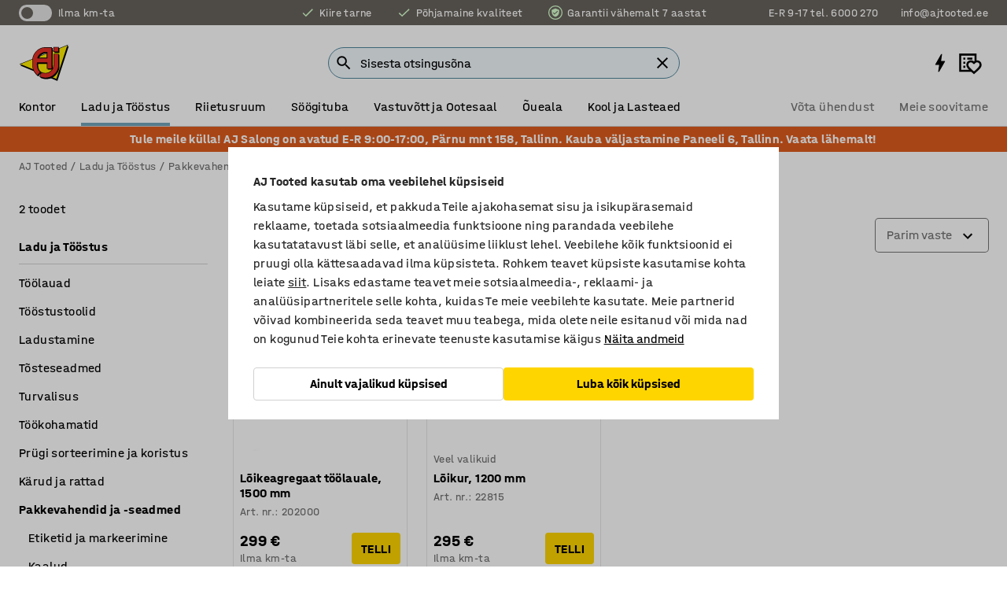

--- FILE ---
content_type: text/html; charset=utf-8
request_url: https://www.ajtooted.ee/ladu-ja-toostus/pakkevahendid-ja-seadmed/pakketooriistad/loikurid
body_size: 41476
content:

<!DOCTYPE html>
<html lang="et">

<head>
    <meta charset="utf-8" />
    <meta name="viewport" content="width=device-width, initial-scale=1.0">
    <meta name="theme-color" content="white" />

    <meta http-equiv="Content-Security-Policy" content="frame-src 'self'
https://*.cookiebot.com
https://*.cdn.optimizely.com
https://*.googletagmanager.com
https://*.cdn-pci.optimizely.com
https://*.google.com
https://*.google-analytics.com
https://*.checkout.dibspayment.eu
https://checkout.dibspayment.eu
https://*.ajprodukter.se
https://*.ajprodukter.no
https://*.ajprodukter.dk
https://*.ajprodukty.sk
https://*.ajprodukty.pl
https://*.ajprodukty.cz
https://*.ajproducts.co.uk
https://*.ajproducts.ie
https://*.ajprodukte.de
https://*.ajprodukte.at
https://*.ajproducten.nl
https://*.kataloska-prodaja.si
https://*.ajproduktai.lt
https://*.ajtooted.ee
https://*.ajprodukti.lv
https://*.ajtuotteet.fi
https://*.kataloska-prodaja.com
https://*.kataloska-prodaja.ba
https://*.ajvorulistinn.is
https://*.ajproizvodi.com
https://*.dibspayment.eu
https://*.doubleclick.net
https://*.facebook.com
https://*.imbox.io
https://*.criteo.com
https://*.hotjar.com
https://*.triggerbee.com
https://*.sleeknote.com
https://player.qiwio.io/
https://www.zbozi.cz
https://cdn2.charpstar.net/
https://charpstar.se/
https://aj.bokahem.se/js/app.js
https://aj.bokahem.se/css/app.css
https://ct.pinterest.com/
https://checkoutshopper.adyen.com/
https://checkoutshopper-live.adyen.com
https://www.youtube.com/
https://tricommerce.dk
 https://tiger.tricommerce.com
 https://mercell.com
 https://p2p.mercell.com;">

        <script type="text/javascript">
            !function (a, b, c, d, e, f, g, h) {
                a.RaygunObject = e, a[e] = a[e] || function () {
                    (a[e].o = a[e].o || []).push(arguments)
                }, f = b.createElement(c), g = b.getElementsByTagName(c)[0],
                    f.async = 1, f.src = d, g.parentNode.insertBefore(f, g), h = a.onerror, a.onerror = function (b, c, d, f, g) {
                        h && h(b, c, d, f, g), g || (g = new Error(b)), a[e].q = a[e].q || [], a[e].q.push({
                            e: g
                        })
                    }
            }(window, document, "script", "//cdn.raygun.io/raygun4js/raygun.min.js", "rg4js");
        </script>
        <script type="text/javascript">
            rg4js('apiKey', 'SVMda9UO1vTzMuMFlHhb6g');
            rg4js('enableCrashReporting', true);
            rg4js('setVersion', '148.0.0');
            rg4js('options', {
                ignore3rdPartyErrors: true,
                ignoreAjaxError: true,
                ignoreAjaxAbort: true,
                debugMode: true,
            });
        </script>
    <link rel="apple-touch-icon" sizes="180x180" href="/apple-touch-icon.png">
    <link rel="icon" type="image/png" href="/favicon-512x512.png" sizes="512x512">
    <link rel="icon" type="image/png" href="/favicon-192x192.png" sizes="192x192">
    <link rel="icon" type="image/png" href="/favicon-32x32.png" sizes="32x32">
    <link rel="icon" type="image/png" href="/favicon-16x16.png" sizes="16x16">
    <link rel="icon" type="image/png" href="/maskable_icon_x192.png" sizes="192x192">

    <link rel="manifest" href="/manifest">
    <link rel="mask-icon" href="/safari-pinned-tab.svg" color="#e63027">
    <meta name="msapplication-TileColor" content="#fff">
    <link rel="shortcut icon" href="/favicon.ico">

    <title>Lõikurid | AJ Tooted</title><link rel="stylesheet" type="text/css" href="/assets/browser.bundle.6b8d2c0fc2936f47b7cf.css" />
<meta name="description" content="" data-dynamic="1" />
<meta name="robots" content="index,follow" data-dynamic="1" />
<meta property="og:url" content="https://www.ajtooted.ee/ladu-ja-toostus/pakkevahendid-ja-seadmed/pakketooriistad/loikurid" data-dynamic="1" />
<meta property="og:type" content="website" data-dynamic="1" />
<meta property="og:title" content="Lõikurid" data-dynamic="1" />
<meta property="og:description" content="" data-dynamic="1" />

                <script>
                if (!('Promise' in window && Promise.prototype.finally)) {
                    document.write('<' + 'script src="/assets/polyfills.bundle.da50e95fb8e7ebfb2cda.js" onerror="window.rg4js&&window.rg4js(\'send\', new Error(\'Failed to load: /assets/polyfills.bundle.da50e95fb8e7ebfb2cda.js\'))"></' + 'script>');
                }
                </script>
                <script>
                window.scopeReady = new Promise(function (res, rej) { window.resolveScopeReady = res; window.rejectScopeReady = rej; });
                </script>
            <link rel="canonical" href="https://www.ajtooted.ee/ladu-ja-toostus/pakkevahendid-ja-seadmed/pakketooriistad/loikurid" id="link-canonical" />
<script src="/assets/browser.bundle.2a945b1098614faf13f9.js" async></script>
<script src="/assets/nitro.bundle.b8b2f38ac300bf05c0ba.js" async></script>
<script src="/assets/glitz.bundle.c109fca36cacfb727999.js" async></script>
<script src="/assets/vendor-f501a089.bundle.d29cb0664024d6a8fcd5.js" async></script>
<script src="/assets/3989.bundle.9232f6c5b6ea58e42200.js" async></script>
<script src="/assets/vendor-d2eb5610.bundle.a0125ec617ac52d68384.js" async></script>
<link rel="stylesheet" type="text/css" href="/assets/browser.bundle.6b8d2c0fc2936f47b7cf.css" />
<link rel="preload" href="/assets/HalvarAJPMittel-Rg.69f693f8a9de0cc6bc9f..woff2" as="font" crossorigin="anonymous" />
<link rel="preload" href="/assets/HalvarAJPMittel-Bd.e161d90eb98cc343e22d..woff2" as="font" crossorigin="anonymous" />


            <link rel="alternate" hreflang="sv-se" class="link-canonical-alternate" href="https://www.ajprodukter.se/lager-verkstad/pack-emballering/emballeringsverktyg/skaraggregat">
            <link rel="alternate" hreflang="nb-no" class="link-canonical-alternate" href="https://www.ajprodukter.no/lager-og-verksted/pakking-og-emballering/emballeringsverktoy/skjaereagregat">
            <link rel="alternate" hreflang="da-dk" class="link-canonical-alternate" href="https://www.ajprodukter.dk/lager-vaerksted/pakning-emballage/pakkevaerktoj/skaereaggregater">
            <link rel="alternate" hreflang="en-gb" class="link-canonical-alternate" href="https://www.ajproducts.co.uk/warehouse-workshop/packing-packaging/packaging-tools/paper-cutters">
            <link rel="alternate" hreflang="en-ie" class="link-canonical-alternate" href="https://www.ajproducts.ie/warehouse-workshop/packing-packaging/packaging-tools/paper-cutters">
            <link rel="alternate" hreflang="lt-lt" class="link-canonical-alternate" href="https://www.ajproduktai.lt/sandelis-ir-pramone/pakavimo-iranga-ir-priemones/pakavimo-irankiai/slankiojancio-peilio-moduliai">
            <link rel="alternate" hreflang="de-at" class="link-canonical-alternate" href="https://www.ajprodukte.at/lager-industrie/kommissionieren-verpacken/verpackungswerkzeuge/schneidevorrichtungen">
            <link rel="alternate" hreflang="de-de" class="link-canonical-alternate" href="https://www.ajprodukte.de/lager-industrie/kommissionieren-verpacken/verpackungswerkzeuge/schneidevorrichtungen">
            <link rel="alternate" hreflang="lv-lv" class="link-canonical-alternate" href="https://www.ajprodukti.lv/noliktavu-aprikojums-un-darbnicu-aprikojums/iepakosanas-materiali-un-aprikojums/iepakosanas-darbariki/pakosanas-naza-iekartas-ar-sliedi">
            <link rel="alternate" hreflang="cs-cz" class="link-canonical-alternate" href="https://www.ajprodukty.cz/sklady-a-dilny/baleni-zbozi/balici-naradi/rezacky-na-papir">
            <link rel="alternate" hreflang="pl-pl" class="link-canonical-alternate" href="https://www.ajprodukty.pl/przemysl-i-magazyn/pakowanie/sprzet-do-pakowania/ucinarki">
            <link rel="alternate" hreflang="sk-sk" class="link-canonical-alternate" href="https://www.ajprodukty.sk/sklad-a-dielna/balenie-a-paskovanie/rezacie-noze-rezacky-a-sponkovacky/rezacky-na-papier">
            <link rel="alternate" hreflang="hr-hr" class="link-canonical-alternate" href="https://www.ajproizvodi.com/industrija-i-skladiste/pakiranje/alat-za-pakiranje/jedinica-s-kliznim-nozem">
            <link rel="alternate" hreflang="et-ee" class="link-canonical-alternate" href="https://www.ajtooted.ee/ladu-ja-toostus/pakkevahendid-ja-seadmed/pakketooriistad/loikurid">
            <link rel="alternate" hreflang="fi-fi" class="link-canonical-alternate" href="https://www.ajtuotteet.fi/varasto-teollisuus/pakkausmateriaalit-ja-laitteet/pakkauslaitteet/leikkauslaitteet">
            <link rel="alternate" hreflang="is-is" class="link-canonical-alternate" href="https://www.ajvorulistinn.is/voruhusio-og-ionaourinn/pokkunarvorur/verkfaeri-til-pokkunar/rennihnifar">
            <link rel="alternate" hreflang="bs-ba" class="link-canonical-alternate" href="https://www.kataloska-prodaja.ba/industrija-i-skladiste/pakiranje/alat-za-pakiranje/jedinica-s-kliznim-nozem">
            <link rel="alternate" hreflang="sr-rs" class="link-canonical-alternate" href="https://www.kataloska-prodaja.com/skladiste-i-radionica/alat-i-oprema-za-pakovanje/alat-za-pakovanje/klizni-nozevi">
            <link rel="alternate" hreflang="sl-si" class="link-canonical-alternate" href="https://www.kataloska-prodaja.si/skladisce-in-delavnica/pakiranje-in-embaliranje/orodja-za-pakiranje/drsne-enote-z-nozi">
            <link rel="alternate" hreflang="nl-nl" class="link-canonical-alternate" href="https://www.ajproducten.nl/magazijn-werkplaats/verpakking-verpakkingsmateriaal/verpakkingsgereedschap/papiersnijders">
    <style data-glitz>.a{background-color:white}.b{flex-direction:column;-webkit-box-orient:vertical;-webkit-box-direction:normal}.c{display:-webkit-box;display:-moz-box;display:-ms-flexbox;display:-webkit-flex;display:flex}.d{min-height:100vh}.e{pointer-events:none}.f{position:absolute}.g{opacity:0}.h{width:0}.i{height:0}.n{transform:translate(0, -100%)}.o{left:16px}.p{top:16px}.q{position:fixed}.r{font-size:16px}.s{padding-bottom:8px}.t{padding-top:8px}.u{padding-right:16px}.v{padding-left:16px}.w{height:40px}.a0{border-radius:4px}.a1{letter-spacing:0.4px}.a2{line-height:1.2}.a3{justify-content:center;-webkit-box-pack:center}.a4{align-items:center;-webkit-box-align:center}.a5{display:-webkit-inline-box;display:-moz-inline-box;display:-ms-inline-flexbox;display:-webkit-inline-flex;display:inline-flex}.a6{transition-timing-function:ease-out}.a7{transition-duration:200ms}.a8{transition-property:color, background-color, border-color;-webkit-transition-property:color, background-color, border-color;-moz-transition-property:color, background-color, border-color}.au{border-bottom-style:solid}.av{border-bottom-width:1px}.aw{border-bottom-color:#D1D1D1}.ax{border-top-style:solid}.ay{border-top-width:1px}.az{border-top-color:#D1D1D1}.b0{border-right-style:solid}.b1{border-right-width:1px}.b2{border-right-color:#D1D1D1}.b3{border-left-style:solid}.b4{border-left-width:1px}.b5{border-left-color:#D1D1D1}.b6{outline-offset:5px}.b7{font-weight:bold}.b8{text-transform:uppercase}.b9{color:black}.be{text-shadow:none}.bf{cursor:pointer}.bg{text-align:inherit}.bh{text-decoration:none}.bi{-webkit-user-select:none;-moz-user-select:none;-ms-user-select:none;user-select:none}.bj{font-variant:inherit}.bk{font-style:inherit}.bl{font-family:inherit}.bo{z-index:6}.bp{min-height:auto}.bq{position:relative}.br{top:0}.bs{will-change:opacity}.bt{width:100%}.bu{height:100%}.bv{left:0}.bw{bottom:0}.bx{right:0}.by{background-color:black}.bz{transition-timing-function:ease-in-out}.c0{transition-property:opacity;-webkit-transition-property:opacity;-moz-transition-property:opacity}.c1{border-bottom-color:#DF5C1D}.c2{border-top-color:#DF5C1D}.c3{border-right-color:#DF5C1D}.c4{border-left-color:#DF5C1D}.c5{background-color:#FFEBD6}.c6{border-bottom-width:2px}.c7{border-top-width:2px}.c8{border-right-width:2px}.c9{border-left-width:2px}.ca{margin-bottom:16px}.cb{margin-top:16px}.cc{padding-bottom:16px}.cd{padding-top:16px}.ce{pointer-events:auto}.cp{transition-duration:300ms}.cq{transition-property:box-shadow;-webkit-transition-property:box-shadow;-moz-transition-property:box-shadow}.cr{min-height:0}.cs{transition-property:all;-webkit-transition-property:all;-moz-transition-property:all}.ct{transform:translateY(0)}.cu{opacity:1}.cv{max-height:50px}.d1{color:white}.d2{background-color:#68635D}.d3{font-size:14px}.d4{min-height:32px}.d5{width:1366px}.d6{max-width:calc(100vw - 48px)}.d7{margin-right:auto}.d8{margin-left:auto}.d9{display:block}.da{flex-wrap:wrap;-webkit-box-lines:multiple}.db{flex-basis:0%}.dc{flex-shrink:1}.dd{flex-grow:1;-webkit-box-flex:1}.de{font-weight:initial}.dj{margin-right:8px}.dk{margin-bottom:0}.dl{height:21px}.dm{width:42px}.dn{display:inline-block}.dz{outline-offset:3px}.e0{transition-property:transform;-webkit-transition-property:transform;-moz-transition-property:transform}.e1{transition-duration:0.4s}.e2{border-radius:15px}.e3{background-color:#E6E6E6}.e5{flex-grow:2;-webkit-box-flex:2}.e6{margin-right:32px}.e9{text-decoration:inherit}.ea{color:inherit}.ee{color:#D6FFCD}.ef{font-size:1.3em}.eg{height:1em}.eh{width:1em}.ei{margin-left:6px}.eq{justify-content:flex-end;-webkit-box-pack:end}.er{margin-right:20px}.ez{display:none}.f0{stroke:none}.f1{top:-1px}.f3{margin-left:8px}.f4{font-size:1.4em}.f6{z-index:1}.f7{align-items:flex-start;-webkit-box-align:start}.fh{padding-top:20px}.fi{flex-basis:auto}.fj{flex-shrink:0}.fk{margin-top:4px}.fl{justify-content:space-between;-webkit-box-pack:justify}.fm{flex-direction:row;-webkit-box-orient:horizontal;-webkit-box-direction:normal}.fn{gap:32px}.fo{flex-grow:0;-webkit-box-flex:0}.fp{flex-basis:33%}.fs{text-decoration:underline}.ft{padding-right:0}.fu{padding-left:0}.fv{min-width:40px}.fw{line-height:1.5}.fx{background-color:transparent;background-color:initial}.fy{border-bottom-width:0}.fz{border-top-width:0}.g0{border-right-width:0}.g1{border-left-width:0}.g2{font-weight:inherit}.g3{margin-right:12px}.g4{margin-left:12px}.g5{width:30px}.g6{height:30px}.g7{font-size:1.5em}.ga{flex-basis:100%}.gb{width:447px}.gc{justify-content:flex-start;-webkit-box-pack:start}.gf{width:calc(100% - 16px)}.gg{margin-right:unset}.gh{margin-left:unset}.gi{width:inherit}.gk{transform:scale(1.3)}.gl{white-space:normal}.gm{white-space:nowrap}.gn{transform:scale(1)}.go{text-align:center}.gp{transition-property:opacity, transform;-webkit-transition-property:opacity, transform;-moz-transition-property:opacity, transform}.gq{text-overflow:ellipsis}.gr{overflow:hidden}.gs{background-color:#F1F8FC}.gt{border-radius:50px 0 0 50px}.gu{padding-bottom:3px}.gv{padding-top:3px}.gw{padding-right:3px}.gx{padding-left:3px}.h3{border-bottom-color:#4F879E}.h4{border-top-color:#4F879E}.h5{border-right-color:#4F879E}.h6{border-left-color:#4F879E}.hg{padding-left:40px}.hh{border-radius:50px}.hi{cursor:-webkit-text;cursor:text}.hj{right:10px}.hk{transform:translateY(-50%)}.hl{top:50%}.hm{border-radius:0}.hn{padding-bottom:0}.ho{padding-top:0}.hp{font-size:inherit}.hq{gap:8px}.hr{gap:4px}.hs{padding-right:4px}.ht{padding-left:4px}.hu{transform:scaleY(1)}.hv{will-change:transform}.hw{width:24px}.hx{font-size:1px}.hy{height:1px}.hz{visibility:hidden}.i0{align-items:flex-end;-webkit-box-align:end}.i1{outline-offset:0}.i2{min-height:30px}.i3{min-width:30px}.i7{transform:scale(0)}.i8{border-radius:100vw}.i9{font-size:12px}.ia{right:calc(50% - 15px)}.ib{min-width:9px}.ic{height:9px}.id{background-color:#E63027}.ie{margin-right:0}.if{margin-left:0}.ig{max-height:100px}.ii{margin-left:-32px}.ij{margin-left:32px}.ik{padding-bottom:12px}.il{padding-top:4px}.iw{color:#737373}.ix{box-shadow:0px 3px 5px 0px rgba(151, 151, 151, 0.5)}.iy{max-height:calc(100vh - 100% - 32px)}.iz{overflow-y:auto}.j0{margin-top:1px}.j1{color:#FFFFFF}.j2{background-color:#df5c1d}.j3{padding-bottom:4px}.j5{max-width:100%}.j6{margin-bottom:8px}.j7{margin-top:8px}.ja{list-style:none}.jd{width:calc(80% - (32px * 0.8))}.je{order:2}.jf{margin-top:0}.jg{text-align:left}.jh{min-height:1.5em}.ji{font-family:HalvarMittel}.jj{font-size:24px}.jl{padding-right:8px}.jm{display:contents}.jn{z-index:5}.jo{top:calc(100% + 8px)}.jq{margin-right:16px}.jr{transition-property:border-color;-webkit-transition-property:border-color;-moz-transition-property:border-color}.js{width:20px}.jx{box-shadow:0 0 0 1px #737373}.jy{box-sizing:border-box}.jz{min-width:64px}.k0{min-height:40px}.k1{overflow-x:hidden}.k2{margin-bottom:auto}.k3{margin-top:auto}.k4{clip:rect(0 0 0 0)}.k5{-webkit-clip-path:inset(100%);clip-path:inset(100%)}.k6{margin-bottom:-1px}.k7{margin-top:-1px}.k8{margin-right:-1px}.k9{margin-left:-1px}.ka{width:1px}.kb{z-index:3}.kc{min-width:calc(100% - 32px)}.kd{margin-top:-16px}.ke{margin-bottom:32px}.kf{order:3}.kg{grid-template-columns:repeat(4, minmax(0, 1fr));-ms-grid-columns:repeat(4, minmax(0, 1fr))}.kh{grid-row-gap:24px}.ki{grid-column-gap:24px}.kj{display:-ms-grid;display:grid}.kk{max-width:350px}.ks{border-bottom-width:thin}.kt{border-bottom-color:#E6E6E6}.ku{border-top-width:thin}.kv{border-top-color:#E6E6E6}.kw{border-right-width:thin}.kx{border-right-color:#E6E6E6}.ky{border-left-width:thin}.kz{border-left-color:#E6E6E6}.l0{padding-left:8px}.l1{right:8px}.l2{top:8px}.l3{left:unset}.l7{object-fit:cover}.l8{object-position:center}.l9{transition-timing-function:ease-in}.la{margin-bottom:4px}.lb{word-break:break-word}.lc{flex-basis:0}.ld{align-items:baseline;-webkit-box-align:baseline}.le{-webkit-column-gap:8px;column-gap:8px}.lf{-webkit-column-gap:16px;column-gap:16px}.lg{order:0}.lh{font-size:20px}.li{font-weight:700}.lj{line-height:1}.lk{font-weight:normal}.ll{padding-right:12px}.lm{padding-left:12px}.lr{border-bottom-color:transparent}.ls{border-top-color:transparent}.lt{border-right-color:transparent}.lu{border-left-color:transparent}.lv{background-color:#FFD500}.lw{margin-top:24px}.lx{align-self:center;-ms-grid-row-align:center}.ly{order:4}.lz{box-shadow:0 1px 8px 0 rgba(0,0,0,0.2)}.m0{border-bottom-left-radius:4px}.m1{border-top-left-radius:4px}.m2{min-width:50px}.m3{z-index:8}.m4{bottom:110px}.m5{width:calc(20% - (32px * 0.2))}.m6{order:1}.m7{position:-webkit-sticky;position:sticky}.m9{min-height:calc(32px + 2px)}.mh{padding-bottom:6px}.mi{padding-top:6px}.mj{margin-top:64px}.mk{margin-right:-50vw}.ml{margin-left:-50vw}.mm{right:50%}.mn{left:50%}.mo{width:100vw}.mp{max-width:unset}.mq{background-color:#f3f3f3}.mr{padding-bottom:24px}.ms{padding-top:24px}.mt{width:850px}.mv{background-color:#F3F3F3}.my{width:calc(100% / 4)}.mz{max-width:calc(100% / 4)}.n2{min-height:62px}.n3{display:inline}.n4{height:inherit}.n5{min-height:inherit}.n6{background-color:transparent}.n7{margin-right:4px}.n8{margin-left:4px}.n9{width:54.54545454545455px}.nb{object-fit:contain}.nc{width:48px}.nd{width:123.07692307692307px}.nf{width:38.095238095238095px}.nh{width:41.02564102564103px}.nj{width:49.48453608247423px}.nl{width:133.33333333333334px}.nn{padding-bottom:initial}.no{padding-top:initial}.nq{stroke-width:1.5}.nr{content-visibility:hidden}.ns{transform:translatex(-100%)}.nt{-webkit-overflow-scrolling:touch}.nu{will-change:opacity, transform}.nv{outline-offset:-2px}.nw{padding-right:48px}.nx{height:auto}.ny{min-height:48px}.nz{right:16px}.o0{transform:rotate(270deg)}.o1{border-bottom-color:#f3f3f3}.o2{height:48px}.o3{z-index:4}.o4{transform:translateX(-50%)}.o5{z-index:15}.j:focus{pointer-events:none}.k:focus{opacity:0}.l:focus{z-index:7}.m:focus{transform:translate(0, 0)}.am:focus{outline-color:#16819D}.ba:focus{border-radius:4px}.bb:focus{outline-style:solid}.bc:focus{outline-width:0}.bd:focus{isolation:initial}.eb:focus{outline-color:transparent}.gy:focus{border-bottom-color:#4F879E}.gz:focus{border-top-color:#4F879E}.h0:focus{border-right-color:#4F879E}.h1:focus{border-left-color:#4F879E}.h7:focus{outline-color:#4F879E}.h8:focus{border-right-width:1px}.h9:focus{border-left-width:1px}.ha:focus{border-bottom-width:1px}.hb:focus{border-bottom-style:solid}.hc:focus{border-top-width:1px}.hd:focus{border-top-style:solid}.he:focus{border-right-style:solid}.hf:focus{border-left-style:solid}.x:is(.disabledLink){cursor:not-allowed}.y:disabled{cursor:not-allowed}.ag:disabled{border-bottom-color:#D1D1D1}.ah:disabled{border-top-color:#D1D1D1}.ai:disabled{border-right-color:#D1D1D1}.aj:disabled{border-left-color:#D1D1D1}.ak:disabled{background-color:white}.al:disabled{color:#737373}.lo:disabled{background-color:#D1D1D1}.z:active{outline-width:0}.ec:active{text-decoration:underline}.ed:active{color:#16819D}.i5:active{text-decoration:inherit}.i6:active{color:inherit}.ma:active{font-weight:bold}.mb:active{font-size:16px}.mc:active{text-decoration:none}.a9:disabled:hover{border-bottom-color:#D1D1D1}.aa:disabled:hover{border-top-color:#D1D1D1}.ab:disabled:hover{border-right-color:#D1D1D1}.ac:disabled:hover{border-left-color:#D1D1D1}.ae:disabled:hover{background-color:white}.af:disabled:hover{color:#737373}.ln:disabled:hover{background-color:#D1D1D1}.an:hover:not([disabled],.disabledLink){color:black}.ao:hover:not([disabled],.disabledLink){background-color:#f3f3f3}.lp:hover:not([disabled],.disabledLink){background-color:#F2CA00}.ap:active:not([disabled],.disabledLink){border-bottom-color:#f3f3f3}.aq:active:not([disabled],.disabledLink){border-top-color:#f3f3f3}.ar:active:not([disabled],.disabledLink){border-right-color:#f3f3f3}.as:active:not([disabled],.disabledLink){border-left-color:#f3f3f3}.at:active:not([disabled],.disabledLink){background-color:#f3f3f3}.lq:active:not([disabled],.disabledLink){background-color:#FFF0A3}.dg:has(:focus-within)> span{outline-style:solid}.dh:has(:focus-within)> span{outline-color:inherit}.di:has(:focus-within)> span{outline-width:2px}.do::before{background-color:#68635D}.dp::before{transition-timing-function:ease-in-out}.dq::before{transition-duration:0.4s}.dr::before{transition-property:transform;-webkit-transition-property:transform;-moz-transition-property:transform}.ds::before{border-radius:50%}.dt::before{bottom:3px}.du::before{left:3px}.dv::before{width:15px}.dw::before{height:15px}.dx::before{position:absolute}.dy::before{content:""}.e4:first-letter{text-transform:uppercase}.e7:hover{text-decoration:inherit}.e8:hover{color:inherit}.fq:hover{text-decoration:underline}.fr:hover{color:#16819D}.gj:hover{cursor:initial}.i4:hover{text-decoration:none}.iv:hover{color:black}.jp:hover{border-bottom-color:#737373}.jw:hover{box-shadow:0 0 0 1px #16819D}.md:hover{font-weight:bold}.me:hover{font-size:16px}.mu:hover{cursor:pointer}.h2::placeholder{color:black}.ih:nth-child(n+2){margin-left:0}.im::after{border-bottom-color:transparent}.in::after{border-bottom-style:solid}.io::after{border-bottom-width:4px}.ip::after{width:100%}.iq::after{bottom:0}.ir::after{right:0}.is::after{position:absolute}.it::after{content:""}.iu::after{border-bottom-color:#72A5BA}.j8:empty:before{white-space:pre}.j9:empty:before{content:" "}.jb:after{white-space:pre}.jc:after{content:" / "}.jt:focus-within{outline-style:solid}.ju:focus-within{outline-color:#16819D}.jv:focus-within{outline-width:2px}.l4:before{padding-top:100%}.l5:before{float:left}.l6:before{content:""}.na:before{padding-top:88%}.ne:before{padding-top:39%}.ng:before{padding-top:126%}.ni:before{padding-top:117%}.nk:before{padding-top:97%}.nm:before{padding-top:36%}.mf:last-child{padding-bottom:0}.np:last-child{margin-right:0}.mg:first-child{padding-top:12px}</style><style data-glitz media="print">.bm{min-height:0}.bn{position:relative}.cf{box-shadow:none}.cg{border-bottom-style:solid}.ch{border-bottom-width:1px}.ci{border-bottom-color:#D1D1D1}.cj{margin-bottom:24px}.ck{margin-top:24px}.cl{padding-bottom:0}.cm{min-height:auto}.cn{justify-content:flex-start;-webkit-box-pack:start}.co{font-size:14px}.cw{pointer-events:auto}.cx{opacity:1}.cy{max-height:50px}.cz{transform:none}.d0{height:0}.df{display:none}.ej{z-index:10}.ek{color:black}.el{transform:translate(-50%, 0)}.em{left:50%}.en{top:60px}.eo{position:absolute}.ep{display:-webkit-box;display:-moz-box;display:-ms-flexbox;display:-webkit-flex;display:flex}.es{margin-bottom:16px}.et{margin-top:16px}.eu{margin-right:16px}.ev{margin-left:16px}.ew{align-items:center;-webkit-box-align:center}.ex{font-size:2.2em}.ey{display:block}.f2{white-space:nowrap}.f5{height:100%}.fb{margin-top:0}.fc{padding-bottom:8px}.fd{padding-top:8px}.fe{flex-direction:column;-webkit-box-orient:vertical;-webkit-box-direction:normal}.ff{margin-bottom:32px}.fg{justify-content:space-evenly;-webkit-box-pack:space-evenly}.j4{min-height:initial}.mw{width:100%}.mx{justify-content:center;-webkit-box-pack:center}.n0{margin-right:32px}.n1{margin-left:32px}.f8:after{font-size:10px}.f9:after{white-space:nowrap}.fa:after{content:attr(data-page-url)}</style><style data-glitz media="(min-width: 1024px)">.g8{flex-basis:auto}.g9{flex-shrink:0}.gd{max-width:585px}.ge{width:100%}.jk{margin-top:12px}.kp{transition-timing-function:ease-out}.kq{transition-duration:200ms}.kr{transition-property:border-color;-webkit-transition-property:border-color;-moz-transition-property:border-color}.m8{margin-bottom:24px}.kl:hover{border-bottom-color:#737373}.km:hover{border-top-color:#737373}.kn:hover{border-right-color:#737373}.ko:hover{border-left-color:#737373}</style>
        <script data-cookieconsent="ignore" data-ot-ignore="true">
            window.dataLayer = window.dataLayer || [];
            function gtag() {
                dataLayer.push(arguments);
            }
            gtag("consent", "default", {
                ad_storage: "denied",
                ad_user_data: 'denied',
                ad_personalization: 'denied',
                analytics_storage: "denied",
                functionality_storage: 'denied',
                personalization_storage: 'denied',
                security_storage: 'denied',
                wait_for_update: 500,
            });
            gtag("set", "ads_data_redaction", true);
        </script>
        <script data-cookieconsent="ignore" type="text/javascript" data-ot-ignore="true" >
            if (!('dataLayer' in window)) {
                window.dataLayer = [];
            }

            window.dataLayer.push({
                event: 'originalReferrer',
                originalReferrer: document.referrer,
            });

            window.dataLayer.push({
                event: 'originalLocation',
                originalLocation: document.location.href,
            });

            window.gtmEnabled = true;
        </script>
<!-- Google Tag Manager -->
<script data-cookieconsent="ignore">(function(w,d,s,l,i){w[l]=w[l]||[];w[l].push({'gtm.start':
new Date().getTime(),event:'gtm.js'});var f=d.getElementsByTagName(s)[0],
j=d.createElement(s),dl=l!='dataLayer'?'&l='+l:'';j.async=true;j.src=
'https://www.googletagmanager.com/gtm.js?id='+i+dl;f.parentNode.insertBefore(j,f);
})(window,document,'script','dataLayer','GTM-K2RM35S');</script>
<!-- End Google Tag Manager -->        <script id="Cookiebot" src="https://consent.cookiebot.com/uc.js" data-cbid="a88b88ea-38c4-4406-bfc9-5471fb9df620"
            data-culture="et" type="text/javascript" async></script>

        <script type="text/javascript">
                window.externalScriptEnable = true;
        </script>

    <script>
        window.isPrivateBusinessSelectorEnabled = false;
    </script>   
</head>

<body class="aj-site">

<!-- Google Tag Manager (noscript) -->
<noscript><iframe src="https://www.googletagmanager.com/ns.html?id=GTM-K2RM35S"
height="0" width="0" style="display:none;visibility:hidden"></iframe></noscript>
<!-- End Google Tag Manager (noscript) -->

    <div id="container"><div><div class="a b c d"><div id="focusreset-nitro" tabindex="-1" class="e f g h i"></div><button aria-label="Mine sisu juurde" type="button" class="j k e g l m n o p q r s t u v w x y z a0 a1 a2 a3 a4 a5 a6 a7 a8 a9 aa ab ac ae af ag ah ai aj ak al am an ao ap aq ar as at au av aw ax ay az b0 b1 b2 b3 b4 b5 b6 b7 b8 a b9 ba bb bc bd be bf bg bh bi bj bk bl">Mine sisu juurde</button><header class="bm bn e bo bp bq br"><div class="e g bs bt bu bv bw bx br q by bz a7 c0"></div><noscript><div class="a3 c1 c2 c3 c4 c5 b9 au c6 ax c7 b0 c8 b3 c9 a0 ca cb cc cd u v c"><div>Näib, et Sinu veebilehitseja seadetes ei ole JavaScript lubatud. See on vajalik veebilehe külastamiseks.</div></div></noscript><div class="bq"><div class="height-measuring-wrapper ce"><div class="cf cg ch ci cj ck cl cm cn co bz cp cq bq cr b c au av aw bt a b9"><div><div class="bz cs cp ce ct cu cv cw cx cy cz d0 d1 d2 d3 c bt"><div class="d0 d4 d5 d6 d7 d8 d9"><div class="a4 bu a3 da c"><div class="db dc dd a4 c de d3 df"><label aria-label="Ilma km-ta" class="dg dh di dj dk dl dm dn bq"><input type="checkbox" class="i h g"/><span class="do dp dq dr ds dt du dv dw dx dy dz e0 bz e1 e2 e3 bw bx bv br bf f"></span></label><span class="d1 e4">Ilma km-ta</span></div><div class="db dc e5 c a3 a4 df"><a class="e6 e7 e8 e9 a4 ea c ba bb eb bc bd ec ed" data-scope-link="true" href="/meie-teenused"><svg xmlns="http://www.w3.org/2000/svg" height="1em" viewBox="0 0 24 24" width="1em" class="ee ef eg eh a5"><path d="M0 0h24v24H0V0z" fill="transparent"></path><path fill="currentColor" d="M9 16.17L4.83 12l-1.42 1.41L9 19 21 7l-1.41-1.41L9 16.17z"></path></svg><div class="ei dn">Kiire tarne</div></a><a class="e6 e7 e8 e9 a4 ea c ba bb eb bc bd ec ed" data-scope-link="true" href="/aj-grupi-tutvustus"><svg xmlns="http://www.w3.org/2000/svg" height="1em" viewBox="0 0 24 24" width="1em" class="ee ef eg eh a5"><path d="M0 0h24v24H0V0z" fill="transparent"></path><path fill="currentColor" d="M9 16.17L4.83 12l-1.42 1.41L9 19 21 7l-1.41-1.41L9 16.17z"></path></svg><div class="ei dn">Põhjamaine kvaliteet</div></a><a class="e7 e8 e9 a4 ea c ba bb eb bc bd ec ed" data-scope-link="true" href="/muugitingimused"><svg xmlns="http://www.w3.org/2000/svg" width="1em" height="1em" viewBox="0 0 25 25" fill="currentColor" stroke="none" stroke-width="1" class="ee ef eg eh a5"><g id="Produktsida" fill="none" fill-rule="evenodd"><g id="Shield" fill="currentColor"><path d="M11.0548736,15.9090909 L8.16598468,13.1818182 L9.18487042,12.219933 L11.0548736,13.9788823 L15.8151296,9.48622199 L16.8326513,10.4545455 L11.0548736,15.9090909 Z M12.5,0 C19.4035594,0 25,5.59644063 25,12.5 C25,19.4035594 19.4035594,25 12.5,25 C5.59644063,25 0,19.4035594 0,12.5 C0,5.59644063 5.59644063,0 12.5,0 Z M12.5,1.8 C6.59055318,1.8 1.8,6.59055318 1.8,12.5 C1.8,18.4094468 6.59055318,23.2 12.5,23.2 C18.4094468,23.2 23.2,18.4094468 23.2,12.5 C23.2,6.59055318 18.4094468,1.8 12.5,1.8 Z M12.499318,5 L19,7.72727273 L19,11.8181818 C19,15.6026268 16.2270486,19.141128 12.499318,20 C8.77295142,19.141128 6,15.6026268 6,11.8181818 L6,11.8181818 L6,7.72727273 L12.499318,5 Z" id="Fill-1"></path></g></g></svg><div class="ei dn">Garantii vähemalt 7 aastat</div></a></div><div class="ej ek el em en eo ep eq db dc dd c"><a aria-label="Helista numbrile E-R 9-17 tel. 6000 270" target="_blank" class="er es et eu ev ew ep e7 e8 e9 ea ba bb eb bc bd ec ed" href="tel:E-R 9-17 tel. 6000 270"><svg xmlns="http://www.w3.org/2000/svg" height="1em" viewBox="0 0 24 24" width="1em" class="ex ek ey ez d1 ef f0 f1 bq eg eh"><path d="M0 0h24v24H0V0z" fill="none"></path><path fill="currentColor" d="M6.54 5c.06.89.21 1.76.45 2.59l-1.2 1.2c-.41-1.2-.67-2.47-.76-3.79h1.51m9.86 12.02c.85.24 1.72.39 2.6.45v1.49c-1.32-.09-2.59-.35-3.8-.75l1.2-1.19M7.5 3H4c-.55 0-1 .45-1 1 0 9.39 7.61 17 17 17 .55 0 1-.45 1-1v-3.49c0-.55-.45-1-1-1-1.24 0-2.45-.2-3.57-.57-.1-.04-.21-.05-.31-.05-.26 0-.51.1-.71.29l-2.2 2.2c-2.83-1.45-5.15-3.76-6.59-6.59l2.2-2.2c.28-.28.36-.67.25-1.02C8.7 6.45 8.5 5.25 8.5 4c0-.55-.45-1-1-1z"></path></svg><span class="f2 f3">E-R 9-17 tel. 6000 270</span></a><a aria-label="Saada e-kiri aadressile info@ajtooted.ee" target="_blank" class="es et eu ev ew ep e7 e8 e9 ea ba bb eb bc bd ec ed" href="mailto:info@ajtooted.ee"><svg xmlns="http://www.w3.org/2000/svg" height="1em" viewBox="0 0 24 24" width="1em" class="ex ek ey ez d1 f4 f1 bq eg eh"><path d="M0 0h24v24H0V0z" fill="none"></path><path fill="currentColor" d="M22 6c0-1.1-.9-2-2-2H4c-1.1 0-2 .9-2 2v12c0 1.1.9 2 2 2h16c1.1 0 2-.9 2-2V6zm-2 0l-8 5-8-5h16zm0 12H4V8l8 5 8-5v10z"></path></svg><span class="f2 f3">info@ajtooted.ee</span></a></div></div></div></div></div><div class="f5 f6 a f7 b c d5 d6 d7 d8"><div data-page-url="https://www.ajtooted.ee/ladu-ja-toostus/pakkevahendid-ja-seadmed/pakketooriistad/loikurid" id="top-area" class="f8 f9 fa fb fc fd fe ff fg cc fh fi fj dd fk a4 bt fl fm c bq"><div class="fn a4 c fo dc fp"><a aria-label="Mine avalehele" id="top-area-home" class="ba bb eb bc bd ec ed fq fr fs b9" data-scope-link="true" href="/"><svg xmlns="http://www.w3.org/2000/svg" xml:space="preserve" viewBox="133 300 330 247" height="48" class="d9"><path d="m380.69 532.11-1.49-.62-239.42-98.95-3.41-1.4 3.42-1.37 312.6-124.8 2.98-1.19-.99 3.05-73.19 223.74z"></path><path d="m385.69 541.11-1.49-.62-239.42-98.95-3.41-1.4 3.42-1.37 312.6-124.8 2.98-1.19-.99 3.05-73.19 223.74z"></path><path fill="#FFED00" d="m144.09 431.23 234.51 96.75 71.67-219.1z"></path><path d="M398.91 357.84h-33.2v-1.5l.03-29.66v-1.5h1.49l30.18-.04h1.5v32.7M312.38 529.39c-19.33 0-36.97-8.45-37.71-8.8l-1.31-.64.6-1.33 13.15-29.04.64-1.41 1.39.67c7.87 3.83 16.16 5.77 24.62 5.77 14.2 0 24.13-5.54 24.23-5.6 18.36-12.06 26.61-24.87 27.49-42.77l.01-.11.02-.1c.22-1.11.23-1.41.23-1.42v-74.83h1.5l30.23-.05h1.5v80.75c-.03.35-.7 8.68-3.05 17.04-3.96 14.08-11.66 26.04-25.74 40-17.04 14.97-30.94 19.09-50.65 21.46-2.32.27-4.71.41-7.15.41"></path><path d="m259.45 511.14-.43-.37c-14.01-11.93-30.28-29.72-31.82-61.65-.61-12.68-.21-36.16.5-50.65v-.09l.02-.09c3.07-17.81 10.72-32.95 23.39-46.28 8.65-9.1 27.33-24.64 55.24-26.46h47.77l-.01 1.5V467.5h-1.57c-1.25 0-19.06-.03-26.18-.04h-4.42v-38h-61.92c-4.15 42.06 20.8 53.65 21.88 54.13l1.85.82-1.31 1.53s-5.3 6.17-10.62 12.34c-2.66 3.08-5.32 6.17-7.32 8.48-3.78 4.36-3.78 4.36-4.48 4.37zm7.41-121.78c3.34.03 10.86.05 20.79.05 12.38 0 23.98-.03 27.91-.07l-.07-29.46c-26.79.41-44.24 17.11-48.63 29.48M394.14 351.76h-34.9v-1.5l.02-29.95v-1.5h34.879999999999995v32.95"></path><path d="M307.64 522.74c-19.22 0-38.58-8.76-39.4-9.14l-1.38-.63.64-1.37 12.75-27.25.64-1.38 1.37.67c7.57 3.68 15.57 5.55 23.76 5.55 14.81 0 25.34-6.17 25.44-6.24 18.39-12.08 26.63-24.89 27.52-42.79l.01-.11.02-.1c.21-1.11.23-1.41.23-1.42V363.7h34.87v1.5l.13 78.87c-.02.4-.5 7.76-3.57 17.5-3.17 10.08-9.43 25.19-27.09 39.95-15.33 13.33-28.53 18.82-50.44 20.97-1.76.16-3.61.25-5.5.25"></path><path d="m254.66 506.89-1.31-1.23-1.58-1.6c-12.76-12.96-28.63-29.08-30.1-59.63-.61-12.66-.21-36.15.5-50.64v-.09l.01-.09c3.07-17.81 10.72-32.95 23.39-46.28 8.65-9.1 27.33-24.64 55.24-26.46h48.7v1.5s.02 100.73.02 138.49v.3l-.12.28c-.39.93-.45.93-3.62.93h-29.4V423.1h-62.13c-3.72 41.95 19.46 57.59 19.7 57.74l1.42.93-1.09 1.3c-7.14 8.47-17.99 21.4-18.63 22.33zm2.48-115.35c1.61.01 4.66.02 10.41.02 16.42 0 42.64-.06 48.98-.12v-37.35c-1.79-.1-3.53-.16-5.2-.16-12.9 0-23.22 3.11-33.45 10.07l-.06.04-.06.03c-14.36 7.98-19.32 22.56-20.62 27.47"></path><path fill="#E63027" d="M362.27 321.81h28.88v26.97h-28.88zM282.35 487l-4.25 9.05c-1.11 2.41-3.19 6.81-3.19 6.81-1.34 2.91-4.03 8.61-4.03 8.61 4.36 1.84 9.3 3.42 9.3 3.42 3.84 1.2 7.52 2.14 7.52 2.14 2.47.63 6.53 1.42 6.53 1.42 3.09.56 7.08.98 7.08.98 3.73.44 8.81.27 8.81.27 1.88-.06 6.47-.61 6.47-.61 1.16-.13 4.13-.58 4.13-.58 1.06-.16 3.72-.64 3.72-.64 1.2-.2 3.61-.75 3.61-.75 2.31-.53 4.64-1.23 4.64-1.23 1.95-.56 3.91-1.28 3.91-1.28 1.13-.41 3.48-1.36 3.48-1.36.81-.34 3.19-1.47 3.19-1.47.64-.31 2.33-1.2 2.33-1.2.33-.16 2-1.11 2-1.11 1.17-.6 5.18-3.27 5.18-3.27 5.81-4.08 10.88-8.69 10.88-8.69 4.33-3.59 9.55-9.75 9.55-9.75 4.29-4.99 7.76-11.09 7.76-11.09 3.45-5.99 5.47-11.96 5.47-11.96 3.84-9.67 4.82-20.67 4.82-20.67l-.13-77.36h-28.88v71.88s-.25 4.06-.72 6.86c0 0-.63 5.27-2.19 9.48 0 0-1.59 4.75-3.16 7.28 0 0-2.66 5.19-7.03 9.92 0 0-3.25 3.73-8.13 7.64 0 0-3.63 2.95-7.97 5.78 0 0-4.52 2.56-9.53 3.98 0 0-6.63 2.23-14.38 2.61 0 0-6.16.45-11.97-.63.01 0-7.13-.93-14.82-4.48"></path><path fill="#E63027" d="m346.55 459.36-.02-135.48-45.61-.02s-6.88.42-13.23 2.05c0 0-5.72 1.23-12.45 4.17 0 0-2.28 1-3.23 1.48 0 0-3.06 1.56-3.66 1.91 0 0-3.22 1.78-5.03 3.02 0 0-3.13 2.06-5.19 3.64 0 0-1.69 1.31-2.19 1.73 0 0-2.95 2.44-4.06 3.5 0 0-2.94 2.78-3.25 3.14 0 0-2.67 2.8-3.09 3.33 0 0-2.22 2.53-3.36 3.98 0 0-2.52 3.19-4.58 6.34 0 0-1.64 2.55-2.11 3.38 0 0-1.39 2.48-1.69 3.03 0 0-1.47 2.72-1.98 3.95 0 0-1.17 2.56-1.64 3.77 0 0-.81 2.11-1.3 3.42 0 0-1.16 3.45-1.66 5.22 0 0-.94 3.63-1.3 5.23 0 0-.52 2.44-.77 3.86 0 0-.27 6.81-.39 10.23 0 0-.19 7.42-.25 10.61 0 0-.09 5.59-.13 8.23 0 0 .02 2.81-.02 5.94 0 0 .05 4.83.06 7.63 0 0 .05 3.45.3 8.81 0 0 .34 5.7 1.31 10.42 0 0 .8 4.05 2.11 8.25 0 0 1.28 4.03 3.16 8.11 0 0 1.42 3.14 4.03 7.47 0 0 2.13 3.39 5.02 7.27 0 0 2.03 2.48 3.41 4.17 0 0 3.33 3.78 5.45 5.98l5.08 5.19 16.68-19.97s-3.03-2.47-5.76-5.73c0 0-2.97-3.63-4.81-6.73 0 0-1.92-3.34-2.27-4.14 0 0-2.06-4.3-2.83-6.58 0 0-1.45-4.13-2.36-7.98 0 0-1.22-5.55-1.59-9.59 0 0-.48-4.53-.48-9.23 0 0 .05-5 .23-7.16 0 0 .3-3.86.45-5.08l67.86-.02v39.25zm-29.31-64.94-61.95.09c-1.61-.03-1.52-1.69-1.52-1.69.05-.41.13-.64.13-.64.36-1.55.42-1.72.42-1.72 1.34-4.73 3.09-8.25 3.09-8.25 1.61-3.56 4.16-7.2 4.16-7.2 2.22-3.48 6.09-7.17 6.09-7.17 4.41-4.08 6.84-5.31 6.84-5.31 2.69-1.75 5.66-3.52 5.66-3.52 3.33-2.02 7.3-3.66 7.3-3.66 5.98-2.47 11.03-3.28 11.03-3.28 5.22-.94 8.98-1.05 8.98-1.05 2.31-.17 6.05-.06 6.05-.06 2.17.02 5.98.33 5.98.33l.02 43.13z"></path></svg></a><button aria-label="Ava peamenüü" tabindex="-1" type="button" class="e c0 cp bz g df ft fu fv r s t w fw x y z a0 a1 a3 a4 a5 ea ba bb eb bc bd be bf fx bg bh bi fy fz g0 g1 g2 bj bk bl"><svg xmlns="http://www.w3.org/2000/svg" height="1em" viewBox="0 0 24 24" width="1em" class="g3 g4 g5 g6 b9 g7 a5"><path d="M0 0h24v24H0V0z" fill="none"></path><path fill="currentColor" d="M3 18h18v-2H3v2zm0-5h18v-2H3v2zm0-7v2h18V6H3z"></path></svg></button></div><div class="g8 g9 ga dc fo gb df bq gc c"><form action="/otsing" class="gd ge gf gg gh a4 c bq"><div class="dd bq"><div class="br bv f"><div class="dn bt"><div class="gi a5"><span class="gj gi a4 a5"><button tabindex="-1" state="[object Object]" aria-label="Otsing" class=" feedback-default gk gl bq df ft fu fv r s t w fw x y z a0 a1 a3 a4 a5 a6 a7 a8 ea ba bb eb bc bd be bf fx bg bh bi fy fz g0 g1 g2 bj bk bl" type="submit"><span class="feedback-text gm gn cu go a3 a4 c a6 a7 gp gq gr"><svg xmlns="http://www.w3.org/2000/svg" viewBox="0 0 24 24" width="1em" height="1em" class="b9 gs gt gu gv gw gx d9 g7 eg eh"><path fill="none" d="M0 0h24v24H0z"></path><path fill="currentColor" d="M15.5 14h-.79l-.28-.27A6.47 6.47 0 0 0 16 9.5 6.5 6.5 0 1 0 9.5 16c1.61 0 3.09-.59 4.23-1.57l.27.28v.79l5 4.99L20.49 19zm-6 0C7.01 14 5 11.99 5 9.5S7.01 5 9.5 5 14 7.01 14 9.5 11.99 14 9.5 14"></path></svg></span></button></span></div></div></div><input type="search" aria-label="Otsing" placeholder="Sisesta otsingusõna" name="q" autoComplete="off" value="" class="gy gz h0 h1 h2 gs h3 h4 h5 h6 bb h7 bc h8 h9 ha hb hc hd he hf b1 b4 av au ay ax b0 b3 u hg hh r s t w fw hi ea bt"/><button aria-label="Puhasta" type="button" class="hj hk hl f a4 c ba bb eb bc bd hm be bf fx bg bh ea bi hn ho ft fu fy fz g0 g1 g2 bj bk hp bl"><svg xmlns="http://www.w3.org/2000/svg" height="1em" viewBox="0 0 24 24" width="1em" class="b9 gs g7 eg eh a5"><path d="M0 0h24v24H0V0z" fill="none"></path><path fill="currentColor" d="M19 6.41L17.59 5 12 10.59 6.41 5 5 6.41 10.59 12 5 17.59 6.41 19 12 13.41 17.59 19 19 17.59 13.41 12 19 6.41z"></path></svg></button></div></form></div><div id="top-area-sec-nav" class="hq fo dc fp a4 eq c df"><div class="a3 a4 b c"><div class="a3 a4 c"><div class="gi a5"><span class="gj gi a4 a5"><button aria-label="Sisene  / Loo konto" type="button" class="a4 hr c bf dj f3 hs ht hn ho r bq ba bb eb bc bd hm be fx bg bh ea bi fy fz g0 g1 g2 bj bk bl"><div class="gm r">Sisene  / Loo konto</div><span class="hu d9 hv a6 cp e0"><svg xmlns="http://www.w3.org/2000/svg" height="1em" viewBox="0 0 24 24" width="1em" class="b9 hw g7 eg a5"><path d="M0 0h24v24H0V0z" fill="none"></path><path fill="currentColor" d="M7.41 8.59L12 13.17l4.59-4.58L18 10l-6 6-6-6 1.41-1.41z"></path></svg></span></button></span></div></div><div class="gi a5"><span class="gj gi a4 a5"><div class="hx bq d9 hy hz bt"> </div></span></div></div><div class="fast-order-button i0 c"><a title="Kiirtellimus" aria-label="Kiirtellimus" class="i1 i2 i3 g5 g6 a3 a4 c bq i4 i5 i6 e8 e9 ea ba bb eb bc bd" tabindex="0" data-scope-link="true" href="/kassa?fastorder=true"><span class="fast-order-button-icon bq"><svg xmlns="http://www.w3.org/2000/svg" width="1em" height="1em" viewBox="0 0 24 24" fill="currentColor" class="g6 g5 b9 g7 a5"><path d="M11 21h-1l1-7H7.5c-.58 0-.57-.32-.38-.66.19-.34.05-.08.07-.12C8.48 10.94 10.42 7.54 13 3h1l-1 7h3.5c.49 0 .56.33.47.51l-.07.15C12.96 17.55 11 21 11 21z"></path></svg></span></a></div><div class="wishlist-button dj f3 a4 c"><button title="Soovikorv" aria-label="Soovikorv" type="button" class="bf hn ho ft fu a3 a4 a5 go i1 i2 i3 g5 g6 bq ba bb eb bc bd hm be fx bh ea bi fy fz g0 g1 g2 bj bk hp bl"><span class="wishlist-button-icon bq"><div class="i7 i8 go i9 ia br ib ic f a6 a7 e0 id d1"></div><svg xmlns="http://www.w3.org/2000/svg" height="1em" viewBox="0 0 31 30" width="1em" class="g6 g5 b9 g7 a5"><path fill="currentColor" d="M24 2.67v8.91l.5-.04h.3a5.73 5.73 0 0 1 5.87 5.74c0 1.68-.39 2.96-1.6 4.52l-.3.4-.75.84-.43.44-.23.24-.49.48-.53.5-.57.53-.95.86-1.05.93-1.17 1.02-1.93 1.85-1.85-1.77-1.66-1.45H1.33v-24H24Zm.8 11.53c-1.42 0-2.8.87-3.27 2.07H19.8a3.59 3.59 0 0 0-3.27-2.07c-1.83 0-3.2 1.32-3.2 3.08 0 1.77 1.4 3.52 3.72 5.7l.62.58.67.6.7.63 1.52 1.32.1.09.09-.09 1.52-1.32 1.04-.93.65-.59.6-.57c2.15-2.05 3.43-3.73 3.43-5.42 0-1.76-1.38-3.08-3.2-3.08Zm-3.47-1.64V5.33H4V24h10.26l-.41-.41-.44-.45-.39-.43-.36-.4-.16-.2-.3-.4a6.65 6.65 0 0 1-1.53-4.03v-.4c0-1.43.5-2.7 1.33-3.7v-.25h.23a5.92 5.92 0 0 1 4.31-1.8c1.48 0 2.93.54 4.05 1.46l.08.07.2-.17.46-.33Zm-12 6.1v2.67H6.67v-2.66h2.66Zm0-5.33V16H6.67v-2.67h2.66ZM18.67 8v2.67H12V8h6.67ZM9.33 8v2.67H6.67V8h2.66Z"></path></svg></span></button></div><button aria-label="Ostukorv" data-test-id="minicart-button" type="button" class="bf hn ho ft fu i1 g6 g5 ie if bq r x y z a0 a1 a2 a3 a4 a5 a6 a7 a8 ea ba bb eb bc bd be fx bg bh bi fy fz g0 g1 g2 bj bk bl"><svg xmlns="http://www.w3.org/2000/svg" height="1em" viewBox="0 0 24 24" width="1em" class="i2 i3 b9 g7 eg eh a5"><path d="M0 0h24v24H0V0z" fill="none"></path><path fill="currentColor" d="M15.55 13c.75 0 1.41-.41 1.75-1.03l3.58-6.49c.37-.66-.11-1.48-.87-1.48H5.21l-.94-2H1v2h2l3.6 7.59-1.35 2.44C4.52 15.37 5.48 17 7 17h12v-2H7l1.1-2h7.45zM6.16 6h12.15l-2.76 5H8.53L6.16 6zM7 18c-1.1 0-1.99.9-1.99 2S5.9 22 7 22s2-.9 2-2-.9-2-2-2zm10 0c-1.1 0-1.99.9-1.99 2s.89 2 1.99 2 2-.9 2-2-.9-2-2-2z"></path></svg></button></div></div><div class="bz cs cp ce cu ig bt"><nav class="df fl i0 c bt fi fj fo"><div><div class="ih ii fi dc fo c i0"><a aria-label="Kontor" class="ij ik il im in io ip iq ir is it bq bu a4 c i5 i6 e7 e8 e9 ea ba bb eb bc bd" tabindex="0" data-scope-link="true" href="/kontor">Kontor</a><a aria-label="Ladu ja Tööstus" class="iu in io ij ik il ip iq ir is it bq bu a4 c i5 i6 e7 e8 e9 ea ba bb eb bc bd" tabindex="0" data-scope-link="true" href="/ladu-ja-toostus">Ladu ja Tööstus</a><a aria-label="Riietusruum" class="ij ik il im in io ip iq ir is it bq bu a4 c i5 i6 e7 e8 e9 ea ba bb eb bc bd" tabindex="0" data-scope-link="true" href="/riietusruum">Riietusruum</a><a aria-label="Söögituba" class="ij ik il im in io ip iq ir is it bq bu a4 c i5 i6 e7 e8 e9 ea ba bb eb bc bd" tabindex="0" data-scope-link="true" href="/soogituba">Söögituba</a><a aria-label="Vastuvõtt ja Ootesaal" class="ij ik il im in io ip iq ir is it bq bu a4 c i5 i6 e7 e8 e9 ea ba bb eb bc bd" tabindex="0" data-scope-link="true" href="/vastuvott-ja-ootesaal">Vastuvõtt ja Ootesaal</a><a aria-label="Õueala" class="ij ik il im in io ip iq ir is it bq bu a4 c i5 i6 e7 e8 e9 ea ba bb eb bc bd" tabindex="0" data-scope-link="true" href="/oueala">Õueala</a><a aria-label="Kool ja Lasteaed" class="ij ik il im in io ip iq ir is it bq bu a4 c i5 i6 e7 e8 e9 ea ba bb eb bc bd" tabindex="0" data-scope-link="true" href="/kool-ja-lasteaed">Kool ja Lasteaed</a></div></div><div class="ih ii fi dc fo c i0"><div><a aria-label="Võta ühendust" aria-haspopup="true" aria-expanded="false" class="iv iw ij ik il im in io ip iq ir is it bq bu a4 c i5 i6 e7 e9 ba bb eb bc bd" tabindex="0" data-scope-link="true" href="/kontaktinfo">Võta ühendust</a><div class="ij gm ix a iy iz f j0"></div></div><div><a aria-label="Meie soovitame" aria-haspopup="true" aria-expanded="false" class="iv iw ij ik il im in io ip iq ir is it bq bu a4 c i5 i6 e7 e9 ba bb eb bc bd" tabindex="0" data-scope-link="true" href="/meie-soovitame">Meie soovitame</a><div class="ij gm ix a iy iz f j0"></div></div></div></nav></div></div><div></div></div><noscript><div class="a3 c1 c2 c3 c4 c5 b9 au c6 ax c7 b0 c8 b3 c9 a0 ca cb cc cd u v c"><div>Näib, et Sinu veebilehitseja seadetes ei ole JavaScript lubatud. See on vajalik veebilehe külastamiseks.</div></div></noscript></div></div></header><div class="df"><div><div></div></div><div><a aria-label="/meie-teenused/salong" class="d9 bq i5 i6 e7 e8 e9 ea ba bb eb bc bd" data-scope-link="true" href="/meie-teenused/salong"><div id="site-banner" class="b7 j1 j2 gr"><div class="j3 il go r u v fw d5 d6 d7 d8 d9"><div>Tule meile külla! AJ Salong on avatud E-R 9:00-17:00, Pärnu mnt 158, Tallinn. Kauba väljastamine Paneeli 6, Tallinn. Vaata lähemalt!</div></div></div></a></div></div><div class="j4 dd b c"><main class="bt j5 d7 d8 d9"><div class="d5 d6 d7 d8 d9"><ul class="df da iw d3 j6 j7 j8 j9 c ja hn ho ft fu ie if"><li class="jb jc"><a aria-label="AJ Tooted" class="fq fr e9 ea i5 i6 ba bb eb bc bd" data-scope-link="true" href="/">AJ Tooted</a></li><li class="jb jc"><a aria-label="Ladu ja Tööstus" class="fq fr e9 ea i5 i6 ba bb eb bc bd" data-scope-link="true" href="/ladu-ja-toostus">Ladu ja Tööstus</a></li><li class="jb jc"><a aria-label="Pakkevahendid ja -seadmed" class="fq fr e9 ea i5 i6 ba bb eb bc bd" data-scope-link="true" href="/ladu-ja-toostus/pakkevahendid-ja-seadmed">Pakkevahendid ja -seadmed</a></li><li class="jb jc"><a aria-label="Pakketööriistad" class="fq fr e9 ea i5 i6 ba bb eb bc bd" data-scope-link="true" href="/ladu-ja-toostus/pakkevahendid-ja-seadmed/pakketooriistad">Pakketööriistad</a></li><li class="b9"><span class="i4 e8 e9 ea">Lõikurid</span></li></ul></div><div class="fl d5 d6 d7 d8 c"><div class="jd je"><div><section class="dk jf jg bt j5 d7 d8 d9"><h1 class="jh dk jf b9 a1 a2 ji b7 jj">Lõikurid</h1></section><div class="jk j6 je f7 b c bt j5 d7 d8"><div class="f7 fl c bt"><div class="jl da c"><div class="bq"><div class="jm"><button aria-label="Näita rohkem Lõikelaius" type="button" class="jp aw av au a5 jq ft fu s t d3 bq a6 a7 jr ba bb eb bc bd hm be bf fx bg bh ea bi fz g0 g1 g2 bj bk bl">Lõikelaius<!-- --> <span class="f3 hu d9 hv a6 cp e0"><svg xmlns="http://www.w3.org/2000/svg" height="1em" viewBox="0 0 24 24" width="1em" class="b9 js g7 eg a5"><path d="M0 0h24v24H0V0z" fill="none"></path><path fill="currentColor" d="M7.41 8.59L12 13.17l4.59-4.58L18 10l-6 6-6-6 1.41-1.41z"></path></svg></span></button></div></div></div><div class="a5 bq"><div class="bt bq"><div class="bt c"><div class="gi a5"><span class="gj bt a4 a5"><button type="button" class="jt ju jv jw jx a0 ea a jy ba bb eb bc bd fy fz g0 g1 gr a4 bq jz fl fm c k0 bt"><span class="ea j6 j7 dj f3 jg k1"><span class="iw">Parim vaste</span></span><span class="dj k2 k3 hu d9 hv a6 cp e0"><svg xmlns="http://www.w3.org/2000/svg" height="1em" viewBox="0 0 24 24" width="1em" class="b9 hw g7 eg a5"><path d="M0 0h24v24H0V0z" fill="none"></path><path fill="currentColor" d="M7.41 8.59L12 13.17l4.59-4.58L18 10l-6 6-6-6 1.41-1.41z"></path></svg></span></button></span></div></div><input tabindex="-1" aria-label="Sorteeri" class="gr k4 k5 fy fz g0 g1 hn ho ft fu k6 k7 k8 k9 hy ka f"/><div class="j7 f3 kb kc f"></div></div></div></div><div class="ca cb u a4 c"><div class="kd da c"></div></div></div><div class="b c ke bt j5 d7 d8"><div class="kf bt j5 d7 d8 d9"><div class="kg kh ki kj"><div class="product-card kk bt kl km kn ko kp kq kr s a0 ks au kt ku ax kv kw b0 kx ky b3 kz b c bq a b9" id="product-card-250490"><div data-test-id="product-link" class="dd b c"><div class="t jl l0 bq"><div class="f6 l1 l2 l3 f d9"></div><a tabindex="-1" class="bq d9 i5 i6 e7 e8 e9 ea ba bb eb bc bd" data-scope-link="true" href="/p/loikeagregaat-250490-250488"><div class="bq l4 l5 l6 d9 gr"><img itemProp="image" sizes="(max-width: 1366px) calc(20vw - 80px), 231px" alt="Lõikeagregaat töölauale, 1500 mm" loading="lazy" src="https://static.ajproducts.com/cdn-cgi/image/width=320,format=auto/globalassets/250489.jpg?ref=302DEB40F8" srcSet="https://static.ajproducts.com/cdn-cgi/image/width=236,format=auto/globalassets/250489.jpg?ref=302DEB40F8 236w, https://static.ajproducts.com/cdn-cgi/image/width=462,format=auto/globalassets/250489.jpg?ref=302DEB40F8 462w, https://static.ajproducts.com/cdn-cgi/image/width=590,format=auto/globalassets/250489.jpg?ref=302DEB40F8 590w, https://static.ajproducts.com/cdn-cgi/image/width=1180,format=auto/globalassets/250489.jpg?ref=302DEB40F8 1180w" class="l7 l8 bx bv bu bt f g j5 l9 cp c0"/></div></a></div><a class="dk jf ie if hn ho jl l0 dd b c i5 i6 e7 e8 e9 ea ba bb eb bc bd" data-scope-link="true" href="/p/loikeagregaat-250490-250488"><div aria-hidden="true" class="several-variants g la d3 iw" tabindex="-1">Veel valikuid</div><h3 class="b7 hp lb la jf b9 a1 a2 ji">Lõikeagregaat töölauale, 1500 mm</h3><div class="item-number la d3 iw">Art. nr.<!-- -->: <!-- -->202000</div></a></div><div class="hr j7 dj f3 fl fm da c"><div class="lc dc dd"><div class="ld b da le c"><div class="fm lf ld da c"><div class="lg lh li b9">299 €</div></div><div class="lj lk d3 iw">Ilma km-ta</div></div></div><button aria-label="Telli - Lõikeagregaat töölauale" state="[object Object]" class="buy-button feedback-default b8 d8 dk k3 bq gl r s t ll lm w x y z a0 a1 a2 a3 a4 a5 a6 a7 a8 a9 aa ab ac ln af ag ah ai aj lo al am an lp lq au fy lr ax fz ls b0 g0 lt b3 g1 lu b6 b7 lv b9 ba bb bc bd be bf bg bh bi bj bk bl" type="button"><span class="feedback-text gm gn cu go a3 a4 c a6 a7 gp gq gr">Telli</span></button></div></div><div class="product-card kk bt kl km kn ko kp kq kr s a0 ks au kt ku ax kv kw b0 kx ky b3 kz b c bq a b9" id="product-card-90264"><div data-test-id="product-link" class="dd b c"><div class="t jl l0 bq"><div class="f6 l1 l2 l3 f d9"></div><a tabindex="-1" class="bq d9 i5 i6 e7 e8 e9 ea ba bb eb bc bd" data-scope-link="true" href="/p/loikenuga-90264-90262"><div class="bq l4 l5 l6 d9 gr"><img itemProp="image" sizes="(max-width: 1366px) calc(20vw - 80px), 231px" alt="Lõikur, 1200 mm" loading="lazy" src="https://static.ajproducts.com/cdn-cgi/image/width=320,format=auto/globalassets/238108.jpg?ref=6246B697EF" srcSet="https://static.ajproducts.com/cdn-cgi/image/width=236,format=auto/globalassets/238108.jpg?ref=6246B697EF 236w, https://static.ajproducts.com/cdn-cgi/image/width=462,format=auto/globalassets/238108.jpg?ref=6246B697EF 462w, https://static.ajproducts.com/cdn-cgi/image/width=590,format=auto/globalassets/238108.jpg?ref=6246B697EF 590w, https://static.ajproducts.com/cdn-cgi/image/width=1180,format=auto/globalassets/238108.jpg?ref=6246B697EF 1180w" class="l7 l8 bx bv bu bt f g j5 l9 cp c0"/></div></a></div><a class="dk jf ie if hn ho jl l0 dd b c i5 i6 e7 e8 e9 ea ba bb eb bc bd" data-scope-link="true" href="/p/loikenuga-90264-90262"><div aria-hidden="false" class="several-variants la d3 iw">Veel valikuid</div><h3 class="b7 hp lb la jf b9 a1 a2 ji">Lõikur, 1200 mm</h3><div class="item-number la d3 iw">Art. nr.<!-- -->: <!-- -->22815</div></a></div><div class="hr j7 dj f3 fl fm da c"><div class="lc dc dd"><div class="ld b da le c"><div class="fm lf ld da c"><div class="lg lh li b9">295 €</div></div><div class="lj lk d3 iw">Ilma km-ta</div></div></div><button aria-label="Telli - Lõikur" state="[object Object]" class="buy-button feedback-default b8 d8 dk k3 bq gl r s t ll lm w x y z a0 a1 a2 a3 a4 a5 a6 a7 a8 a9 aa ab ac ln af ag ah ai aj lo al am an lp lq au fy lr ax fz ls b0 g0 lt b3 g1 lu b6 b7 lv b9 ba bb bc bd be bf bg bh bi bj bk bl" type="button"><span class="feedback-text gm gn cu go a3 a4 c a6 a7 gp gq gr">Telli</span></button></div></div></div></div><span class="lw lx ly"><noscript></noscript></span><button class="e g lz go fl b c m0 m1 m2 s t hs ht a m3 bx m4 q bs a6 a7 c0 hm be bf bh ea bi fy fz g0 g1 g2 bj bk hp bl"><svg xmlns="http://www.w3.org/2000/svg" height="1em" viewBox="0 0 24 24" width="1em" class="jj d7 d8 b9 eg eh a5"><path d="M0 0h24v24H0V0z" fill="none"></path><path fill="currentColor" d="M4 12l1.41 1.41L11 7.83V20h2V7.83l5.58 5.59L20 12l-8-8-8 8z"></path></svg><div class="d7 d8 i9">Üles</div></button></div></div></div><div class="m5 m6"><aside class="left-menu cs cp bz m7 br cb gr bw bt j5 d7 d8 d9"><div class="m8 j7 dk b9">2 toodet</div><div class="ke bt j5 d7 d8 d9"><div class="m9 au aw av"><a aria-label="Ladu ja Tööstus" class="ma mb mc i6 md me i4 e8 b7 r bh ea ba bb eb bc bd" data-scope-link="true" href="/ladu-ja-toostus">Ladu ja Tööstus</a></div><nav><ul class="b c ja hn ho ft fu dk jf ie if"><li class="mf mg mh mi"><a aria-label="Töölauad" class="mb ec i6 me fq e8 r bh ea ba bb eb bc bd" data-scope-link="true" href="/ladu-ja-toostus/toolauad">Töölauad</a><nav class="g4"><ul class="b c ja hn ho ft fu dk jf ie if"></ul></nav></li><li class="mf mg mh mi"><a aria-label="Tööstustoolid" class="mb ec i6 me fq e8 r bh ea ba bb eb bc bd" data-scope-link="true" href="/ladu-ja-toostus/toostustoolid">Tööstustoolid</a><nav class="g4"><ul class="b c ja hn ho ft fu dk jf ie if"></ul></nav></li><li class="mf mg mh mi"><a aria-label="Ladustamine" class="mb ec i6 me fq e8 r bh ea ba bb eb bc bd" data-scope-link="true" href="/ladu-ja-toostus/ladustamine">Ladustamine</a><nav class="g4"><ul class="b c ja hn ho ft fu dk jf ie if"></ul></nav></li><li class="mf mg mh mi"><a aria-label="Tõsteseadmed" class="mb ec i6 me fq e8 r bh ea ba bb eb bc bd" data-scope-link="true" href="/ladu-ja-toostus/tosteseadmed">Tõsteseadmed</a><nav class="g4"><ul class="b c ja hn ho ft fu dk jf ie if"></ul></nav></li><li class="mf mg mh mi"><a aria-label="Turvalisus" class="mb ec i6 me fq e8 r bh ea ba bb eb bc bd" data-scope-link="true" href="/ladu-ja-toostus/turvalisus">Turvalisus</a><nav class="g4"><ul class="b c ja hn ho ft fu dk jf ie if"></ul></nav></li><li class="mf mg mh mi"><a aria-label="Töökohamatid" class="mb ec i6 me fq e8 r bh ea ba bb eb bc bd" data-scope-link="true" href="/ladu-ja-toostus/tookohamatid">Töökohamatid</a><nav class="g4"><ul class="b c ja hn ho ft fu dk jf ie if"></ul></nav></li><li class="mf mg mh mi"><a aria-label="Prügi sorteerimine ja koristus" class="mb ec i6 me fq e8 r bh ea ba bb eb bc bd" data-scope-link="true" href="/ladu-ja-toostus/prugi-sorteerimine-ja-koristus">Prügi sorteerimine ja koristus</a><nav class="g4"><ul class="b c ja hn ho ft fu dk jf ie if"></ul></nav></li><li class="mf mg mh mi"><a aria-label="Kärud ja rattad" class="mb ec i6 me fq e8 r bh ea ba bb eb bc bd" data-scope-link="true" href="/ladu-ja-toostus/karud-ja-rattad">Kärud ja rattad</a><nav class="g4"><ul class="b c ja hn ho ft fu dk jf ie if"></ul></nav></li><li class="mf mg mh mi"><a aria-label="Pakkevahendid ja -seadmed" class="b7 mb ec i6 me fq e8 r bh ea ba bb eb bc bd" data-scope-link="true" href="/ladu-ja-toostus/pakkevahendid-ja-seadmed">Pakkevahendid ja -seadmed</a><nav class="g4"><ul class="b c ja hn ho ft fu dk jf ie if"><li class="mf mg mh mi"><a aria-label="Etiketid ja markeerimine" class="mb ec i6 me fq e8 r bh ea ba bb eb bc bd" data-scope-link="true" href="/ladu-ja-toostus/pakkevahendid-ja-seadmed/etiketid-ja-markeerimine">Etiketid ja markeerimine</a><nav class="g4"><ul class="b c ja hn ho ft fu dk jf ie if"></ul></nav></li><li class="mf mg mh mi"><a aria-label="Kaalud" class="mb ec i6 me fq e8 r bh ea ba bb eb bc bd" data-scope-link="true" href="/ladu-ja-toostus/pakkevahendid-ja-seadmed/kaalud">Kaalud</a><nav class="g4"><ul class="b c ja hn ho ft fu dk jf ie if"></ul></nav></li><li class="mf mg mh mi"><a aria-label="Kaubaalused ja lisavarustus" class="mb ec i6 me fq e8 r bh ea ba bb eb bc bd" data-scope-link="true" href="/ladu-ja-toostus/pakkevahendid-ja-seadmed/kaubaalused-ja-lisavarustus">Kaubaalused ja lisavarustus</a><nav class="g4"><ul class="b c ja hn ho ft fu dk jf ie if"></ul></nav></li><li class="mf mg mh mi"><a aria-label="Konveierlindid" class="mb ec i6 me fq e8 r bh ea ba bb eb bc bd" data-scope-link="true" href="/ladu-ja-toostus/pakkevahendid-ja-seadmed/konveierlindid">Konveierlindid</a><nav class="g4"><ul class="b c ja hn ho ft fu dk jf ie if"></ul></nav></li><li class="mf mg mh mi"><a aria-label="Pakkekile" class="mb ec i6 me fq e8 r bh ea ba bb eb bc bd" data-scope-link="true" href="/ladu-ja-toostus/pakkevahendid-ja-seadmed/pakkekile">Pakkekile</a><nav class="g4"><ul class="b c ja hn ho ft fu dk jf ie if"></ul></nav></li><li class="mf mg mh mi"><a aria-label="Pakketööriistad" class="b7 mb ec i6 me fq e8 r bh ea ba bb eb bc bd" data-scope-link="true" href="/ladu-ja-toostus/pakkevahendid-ja-seadmed/pakketooriistad">Pakketööriistad</a><nav class="g4"><ul class="b c ja hn ho ft fu dk jf ie if"><li class="mf mg mh mi"><a aria-label="Klambripüstolid" class="mb ec i6 me fq e8 r bh ea ba bb eb bc bd" data-scope-link="true" href="/ladu-ja-toostus/pakkevahendid-ja-seadmed/pakketooriistad/klambripustolid">Klambripüstolid</a><nav class="g4"><ul class="b c ja hn ho ft fu dk jf ie if"></ul></nav></li><li class="mf mg mh mi"><a aria-label="Lindikepid" class="mb ec i6 me fq e8 r bh ea ba bb eb bc bd" data-scope-link="true" href="/ladu-ja-toostus/pakkevahendid-ja-seadmed/pakketooriistad/lindikepid">Lindikepid</a><nav class="g4"><ul class="b c ja hn ho ft fu dk jf ie if"></ul></nav></li><li class="mf mg mh mi"><a aria-label="Lõikurid" class="b7 mb ec i6 me fq e8 r bh ea ba bb eb bc bd" data-scope-link="true" href="/ladu-ja-toostus/pakkevahendid-ja-seadmed/pakketooriistad/loikurid">Lõikurid</a><nav class="g4"><ul class="b c ja hn ho ft fu dk jf ie if"></ul></nav></li><li class="mf mg mh mi"><a aria-label="Pakkekomplektid" class="mb ec i6 me fq e8 r bh ea ba bb eb bc bd" data-scope-link="true" href="/ladu-ja-toostus/pakkevahendid-ja-seadmed/pakketooriistad/pakkekomplektid">Pakkekomplektid</a><nav class="g4"><ul class="b c ja hn ho ft fu dk jf ie if"></ul></nav></li><li class="mf mg mh mi"><a aria-label="Rullistendid" class="mb ec i6 me fq e8 r bh ea ba bb eb bc bd" data-scope-link="true" href="/ladu-ja-toostus/pakkevahendid-ja-seadmed/pakketooriistad/rullistendid">Rullistendid</a><nav class="g4"><ul class="b c ja hn ho ft fu dk jf ie if"></ul></nav></li><li class="mf mg mh mi"><a aria-label="Töönoad" class="mb ec i6 me fq e8 r bh ea ba bb eb bc bd" data-scope-link="true" href="/ladu-ja-toostus/pakkevahendid-ja-seadmed/pakketooriistad/toonoad">Töönoad</a><nav class="g4"><ul class="b c ja hn ho ft fu dk jf ie if"></ul></nav></li></ul></nav></li><li class="mf mg mh mi"><a aria-label="Pakkevahendid" class="mb ec i6 me fq e8 r bh ea ba bb eb bc bd" data-scope-link="true" href="/ladu-ja-toostus/pakkevahendid-ja-seadmed/pakkevahendid">Pakkevahendid</a><nav class="g4"><ul class="b c ja hn ho ft fu dk jf ie if"></ul></nav></li><li class="mf mg mh mi"><a aria-label="Sidumine" class="mb ec i6 me fq e8 r bh ea ba bb eb bc bd" data-scope-link="true" href="/ladu-ja-toostus/pakkevahendid-ja-seadmed/sidumine">Sidumine</a><nav class="g4"><ul class="b c ja hn ho ft fu dk jf ie if"></ul></nav></li></ul></nav></li><li class="mf mg mh mi"><a aria-label="Kaupluse sisustus" class="mb ec i6 me fq e8 r bh ea ba bb eb bc bd" data-scope-link="true" href="/ladu-ja-toostus/kaupluse-sisustus">Kaupluse sisustus</a><nav class="g4"><ul class="b c ja hn ho ft fu dk jf ie if"></ul></nav></li><li class="mf mg mh mi"><a aria-label="Kemikaalide ja vedelike käitlemine" class="mb ec i6 me fq e8 r bh ea ba bb eb bc bd" data-scope-link="true" href="/ladu-ja-toostus/kemikaalide-ja-vedelike-kaitlemine">Kemikaalide ja vedelike käitlemine</a><nav class="g4"><ul class="b c ja hn ho ft fu dk jf ie if"></ul></nav></li><li class="mf mg mh mi"><a aria-label="Tööriistad ja seadmed" class="mb ec i6 me fq e8 r bh ea ba bb eb bc bd" data-scope-link="true" href="/ladu-ja-toostus/tooriistad-ja-seadmed">Tööriistad ja seadmed</a><nav class="g4"><ul class="b c ja hn ho ft fu dk jf ie if"></ul></nav></li></ul></nav></div><div class="mj iw"><div></div></div></aside></div></div></main><div class="mk ml mm mn bq mo mp d9"><div class="mq b9"><div class="mr ms jg mt d6 d7 d8 d9"><div class="b c"><div style="height:auto" class="bq gr"><div class="ax ls ay"><div class="mr lw"></div><div class="go mr lw"><h3 class="lw b9 a1 a2 ji b7 lh">Avasta teisi tootekategooriaid</h3><a aria-label="Laoriiulid" class="mu d9 b9 ba bb eb bc bd ec ed fq fr fs" data-scope-link="true" href="/ladu-ja-toostus/ladustamine/laoriiulid/laoriiulid">Laoriiulid</a><a aria-label="Töölauad" class="mu d9 b9 ba bb eb bc bd ec ed fq fr fs" data-scope-link="true" href="/ladu-ja-toostus/toolauad/toolauad">Töölauad</a><a aria-label="Transportkärud" class="mu d9 b9 ba bb eb bc bd ec ed fq fr fs" data-scope-link="true" href="/ladu-ja-toostus/karud-ja-rattad/transportkarud">Transportkärud</a><a aria-label="Tööriistakapid" class="mu d9 b9 ba bb eb bc bd ec ed fq fr fs" data-scope-link="true" href="/ladu-ja-toostus/ladustamine/laokapid/tooriistakapid">Tööriistakapid</a></div></div></div></div></div></div></div></div><footer class="df"><div class="mv b9"><div class="d2 d1"><div class="mr ms mw d5 d6 d7 d8 d9"><div class="jf mx fl c"><div class="my mz df e6 n0 n1"><h3 class="b7 lh ca d1 ek a1 a2 ji">Kuidas saame abiks olla?</h3><div class="a3"><div class="lw"><a aria-label="Suhtle klienditeenindusega" class="r s t u v w x y z a0 a1 a2 a3 a4 a5 a6 a7 a8 a9 aa ab ac ln af ag ah ai aj lo al am an lp lq au fy lr ax fz ls b0 g0 lt b3 g1 lu b6 b7 b8 lv b9 i4 i5 i6 e8 e9 ba bb bc bd" tabindex="0" data-scope-link="true" href="/kontaktinfo">Suhtle klienditeenindusega</a></div></div></div><div class="my mz df e6 n0 n1"><h3 class="b7 lh ca d1 ek a1 a2 ji">Avasta lisaks</h3><div class="a3"><a aria-label="Blogi" class="d1 r fq ek i5 i6 e8 e9 ba bb eb bc bd" data-scope-link="true" href="/blogi">Blogi</a></div><div class="a3"><a aria-label="Kataloog" class="d1 r fq ek i5 i6 e8 e9 ba bb eb bc bd" data-scope-link="true" href="/telli-kataloog">Kataloog</a></div><div class="a3"><div class="lw"><a aria-label="Liitu uudiskirjaga" class="r s t u v w x y z a0 a1 a2 a3 a4 a5 a6 a7 a8 a9 aa ab ac ae af ag ah ai aj ak al am an ao ap aq ar as at au av aw ax ay az b0 b1 b2 b3 b4 b5 b6 b7 b8 a b9 i4 i5 i6 e8 e9 ba bb bc bd" tabindex="0" data-scope-link="true" href="/uudiskiri">Liitu uudiskirjaga</a></div></div></div><div class="my mz df e6 n0 n1"><h3 class="b7 lh ca d1 ek a1 a2 ji">Ettevõttest</h3><div class="a3"><a aria-label="Ettevõtte andmed" class="d1 r fq ek i5 i6 e8 e9 ba bb eb bc bd" data-scope-link="true" href="/ettevotte-kontaktandmed">Ettevõtte andmed</a></div><div class="a3"><a aria-label="AJ Grupp" class="d1 r fq ek i5 i6 e8 e9 ba bb eb bc bd" data-scope-link="true" href="/aj-grupi-tutvustus">AJ Grupp</a></div><div class="a3"><a aria-label="Jätkusuutlikkus" class="d1 r fq ek i5 i6 e8 e9 ba bb eb bc bd" data-scope-link="true" href="/jatkusuutlikkus">Jätkusuutlikkus</a></div><div class="a3"><a aria-label="AJ Salong" class="d1 r fq ek i5 i6 e8 e9 ba bb eb bc bd" data-scope-link="true" href="/meie-teenused/salong">AJ Salong</a></div></div><div class="my mz df e6 n0 n1"><h3 class="b7 lh ca d1 ek a1 a2 ji">Kasutajatingimused</h3><div class="a3"><a aria-label="Müügitingimused" class="d1 r fq ek i5 i6 e8 e9 ba bb eb bc bd" data-scope-link="true" href="/muugitingimused">Müügitingimused</a></div><div class="a3"><a aria-label="Privaatsuspoliitika" class="d1 r fq ek i5 i6 e8 e9 ba bb eb bc bd" data-scope-link="true" href="/privaatsuspoliitika">Privaatsuspoliitika</a></div><div class="a3"><a aria-label="Kampaaniad ja tingimused" class="d1 r fq ek i5 i6 e8 e9 ba bb eb bc bd" data-scope-link="true" href="/kampaaniad-ja-tingimused">Kampaaniad ja tingimused</a></div><div class="a3"><a aria-label="Loosimängud ja võitjad" class="d1 r fq ek i5 i6 e8 e9 ba bb eb bc bd" data-scope-link="true" href="/loosimangud-ja-voitjad">Loosimängud ja võitjad</a></div><div class="a3"><a aria-label="Küpsiste kasutamine" class="d1 r fq ek i5 i6 e8 e9 ba bb eb bc bd" data-scope-link="true" href="/kupsiste-kasutamine">Küpsiste kasutamine</a></div><div class="a3"></div></div></div></div></div><div class="a"><div class="d5 d6 d7 d8 d9"><div class="a4 n2 fm c"><div class="gc db dc dd c"><a aria-label="Mine avalehele" class="n3 ba bb eb bc bd ec ed fq fr fs b9" data-scope-link="true" href="/"><svg xmlns="http://www.w3.org/2000/svg" xml:space="preserve" viewBox="133 300 330 247" width="45" height="33" class="df d9"><path d="m380.69 532.11-1.49-.62-239.42-98.95-3.41-1.4 3.42-1.37 312.6-124.8 2.98-1.19-.99 3.05-73.19 223.74z"></path><path d="m385.69 541.11-1.49-.62-239.42-98.95-3.41-1.4 3.42-1.37 312.6-124.8 2.98-1.19-.99 3.05-73.19 223.74z"></path><path fill="#FFED00" d="m144.09 431.23 234.51 96.75 71.67-219.1z"></path><path d="M398.91 357.84h-33.2v-1.5l.03-29.66v-1.5h1.49l30.18-.04h1.5v32.7M312.38 529.39c-19.33 0-36.97-8.45-37.71-8.8l-1.31-.64.6-1.33 13.15-29.04.64-1.41 1.39.67c7.87 3.83 16.16 5.77 24.62 5.77 14.2 0 24.13-5.54 24.23-5.6 18.36-12.06 26.61-24.87 27.49-42.77l.01-.11.02-.1c.22-1.11.23-1.41.23-1.42v-74.83h1.5l30.23-.05h1.5v80.75c-.03.35-.7 8.68-3.05 17.04-3.96 14.08-11.66 26.04-25.74 40-17.04 14.97-30.94 19.09-50.65 21.46-2.32.27-4.71.41-7.15.41"></path><path d="m259.45 511.14-.43-.37c-14.01-11.93-30.28-29.72-31.82-61.65-.61-12.68-.21-36.16.5-50.65v-.09l.02-.09c3.07-17.81 10.72-32.95 23.39-46.28 8.65-9.1 27.33-24.64 55.24-26.46h47.77l-.01 1.5V467.5h-1.57c-1.25 0-19.06-.03-26.18-.04h-4.42v-38h-61.92c-4.15 42.06 20.8 53.65 21.88 54.13l1.85.82-1.31 1.53s-5.3 6.17-10.62 12.34c-2.66 3.08-5.32 6.17-7.32 8.48-3.78 4.36-3.78 4.36-4.48 4.37zm7.41-121.78c3.34.03 10.86.05 20.79.05 12.38 0 23.98-.03 27.91-.07l-.07-29.46c-26.79.41-44.24 17.11-48.63 29.48M394.14 351.76h-34.9v-1.5l.02-29.95v-1.5h34.879999999999995v32.95"></path><path d="M307.64 522.74c-19.22 0-38.58-8.76-39.4-9.14l-1.38-.63.64-1.37 12.75-27.25.64-1.38 1.37.67c7.57 3.68 15.57 5.55 23.76 5.55 14.81 0 25.34-6.17 25.44-6.24 18.39-12.08 26.63-24.89 27.52-42.79l.01-.11.02-.1c.21-1.11.23-1.41.23-1.42V363.7h34.87v1.5l.13 78.87c-.02.4-.5 7.76-3.57 17.5-3.17 10.08-9.43 25.19-27.09 39.95-15.33 13.33-28.53 18.82-50.44 20.97-1.76.16-3.61.25-5.5.25"></path><path d="m254.66 506.89-1.31-1.23-1.58-1.6c-12.76-12.96-28.63-29.08-30.1-59.63-.61-12.66-.21-36.15.5-50.64v-.09l.01-.09c3.07-17.81 10.72-32.95 23.39-46.28 8.65-9.1 27.33-24.64 55.24-26.46h48.7v1.5s.02 100.73.02 138.49v.3l-.12.28c-.39.93-.45.93-3.62.93h-29.4V423.1h-62.13c-3.72 41.95 19.46 57.59 19.7 57.74l1.42.93-1.09 1.3c-7.14 8.47-17.99 21.4-18.63 22.33zm2.48-115.35c1.61.01 4.66.02 10.41.02 16.42 0 42.64-.06 48.98-.12v-37.35c-1.79-.1-3.53-.16-5.2-.16-12.9 0-23.22 3.11-33.45 10.07l-.06.04-.06.03c-14.36 7.98-19.32 22.56-20.62 27.47"></path><path fill="#E63027" d="M362.27 321.81h28.88v26.97h-28.88zM282.35 487l-4.25 9.05c-1.11 2.41-3.19 6.81-3.19 6.81-1.34 2.91-4.03 8.61-4.03 8.61 4.36 1.84 9.3 3.42 9.3 3.42 3.84 1.2 7.52 2.14 7.52 2.14 2.47.63 6.53 1.42 6.53 1.42 3.09.56 7.08.98 7.08.98 3.73.44 8.81.27 8.81.27 1.88-.06 6.47-.61 6.47-.61 1.16-.13 4.13-.58 4.13-.58 1.06-.16 3.72-.64 3.72-.64 1.2-.2 3.61-.75 3.61-.75 2.31-.53 4.64-1.23 4.64-1.23 1.95-.56 3.91-1.28 3.91-1.28 1.13-.41 3.48-1.36 3.48-1.36.81-.34 3.19-1.47 3.19-1.47.64-.31 2.33-1.2 2.33-1.2.33-.16 2-1.11 2-1.11 1.17-.6 5.18-3.27 5.18-3.27 5.81-4.08 10.88-8.69 10.88-8.69 4.33-3.59 9.55-9.75 9.55-9.75 4.29-4.99 7.76-11.09 7.76-11.09 3.45-5.99 5.47-11.96 5.47-11.96 3.84-9.67 4.82-20.67 4.82-20.67l-.13-77.36h-28.88v71.88s-.25 4.06-.72 6.86c0 0-.63 5.27-2.19 9.48 0 0-1.59 4.75-3.16 7.28 0 0-2.66 5.19-7.03 9.92 0 0-3.25 3.73-8.13 7.64 0 0-3.63 2.95-7.97 5.78 0 0-4.52 2.56-9.53 3.98 0 0-6.63 2.23-14.38 2.61 0 0-6.16.45-11.97-.63.01 0-7.13-.93-14.82-4.48"></path><path fill="#E63027" d="m346.55 459.36-.02-135.48-45.61-.02s-6.88.42-13.23 2.05c0 0-5.72 1.23-12.45 4.17 0 0-2.28 1-3.23 1.48 0 0-3.06 1.56-3.66 1.91 0 0-3.22 1.78-5.03 3.02 0 0-3.13 2.06-5.19 3.64 0 0-1.69 1.31-2.19 1.73 0 0-2.95 2.44-4.06 3.5 0 0-2.94 2.78-3.25 3.14 0 0-2.67 2.8-3.09 3.33 0 0-2.22 2.53-3.36 3.98 0 0-2.52 3.19-4.58 6.34 0 0-1.64 2.55-2.11 3.38 0 0-1.39 2.48-1.69 3.03 0 0-1.47 2.72-1.98 3.95 0 0-1.17 2.56-1.64 3.77 0 0-.81 2.11-1.3 3.42 0 0-1.16 3.45-1.66 5.22 0 0-.94 3.63-1.3 5.23 0 0-.52 2.44-.77 3.86 0 0-.27 6.81-.39 10.23 0 0-.19 7.42-.25 10.61 0 0-.09 5.59-.13 8.23 0 0 .02 2.81-.02 5.94 0 0 .05 4.83.06 7.63 0 0 .05 3.45.3 8.81 0 0 .34 5.7 1.31 10.42 0 0 .8 4.05 2.11 8.25 0 0 1.28 4.03 3.16 8.11 0 0 1.42 3.14 4.03 7.47 0 0 2.13 3.39 5.02 7.27 0 0 2.03 2.48 3.41 4.17 0 0 3.33 3.78 5.45 5.98l5.08 5.19 16.68-19.97s-3.03-2.47-5.76-5.73c0 0-2.97-3.63-4.81-6.73 0 0-1.92-3.34-2.27-4.14 0 0-2.06-4.3-2.83-6.58 0 0-1.45-4.13-2.36-7.98 0 0-1.22-5.55-1.59-9.59 0 0-.48-4.53-.48-9.23 0 0 .05-5 .23-7.16 0 0 .3-3.86.45-5.08l67.86-.02v39.25zm-29.31-64.94-61.95.09c-1.61-.03-1.52-1.69-1.52-1.69.05-.41.13-.64.13-.64.36-1.55.42-1.72.42-1.72 1.34-4.73 3.09-8.25 3.09-8.25 1.61-3.56 4.16-7.2 4.16-7.2 2.22-3.48 6.09-7.17 6.09-7.17 4.41-4.08 6.84-5.31 6.84-5.31 2.69-1.75 5.66-3.52 5.66-3.52 3.33-2.02 7.3-3.66 7.3-3.66 5.98-2.47 11.03-3.28 11.03-3.28 5.22-.94 8.98-1.05 8.98-1.05 2.31-.17 6.05-.06 6.05-.06 2.17.02 5.98.33 5.98.33l.02 43.13z"></path></svg></a></div><div class="a3 c db dc e5"><div class="n4 n5 j6 j7 bt n6 da a4 a3 c df"><div class="la fk n7 n8 fo fj fi"><a aria-label="Infopank: Usaldusväärne ettevõte 2025" target="_blank" class="d9 ba bb eb bc bd ec ed fq fr fs b9" href="https://www.infopank.ee/ettevote/185324/aj-tooted-as"><div class="bq n9 na l5 l6 d9 gr"><img alt="Infopank: Usaldusväärne ettevõte 2025" title="Usaldusväärne ettevõte 2025" sizes="(max-width: 1366px) calc(100vw - 48px), 1366px" loading="lazy" src="https://static.ajproducts.com/cdn-cgi/image/width=320,format=auto/siteassets/content/sustainability/margis-est.png?ref=D380C14434" srcSet="https://static.ajproducts.com/cdn-cgi/image/width=445,format=auto/siteassets/content/sustainability/margis-est.png?ref=D380C14434 445w, https://static.ajproducts.com/cdn-cgi/image/width=520,format=auto/siteassets/content/sustainability/margis-est.png?ref=D380C14434 520w, https://static.ajproducts.com/cdn-cgi/image/width=675,format=auto/siteassets/content/sustainability/margis-est.png?ref=D380C14434 675w" class="nb l8 bx bv bu bt f g j5 l9 cp c0"/></div></a></div><div class="la fk n7 n8 fo fj fi"><a aria-label="Edukas Eesti Ettevõte 15 aastat" target="_blank" class="d9 ba bb eb bc bd ec ed fq fr fs b9" href="https://www.e-krediidiinfo.ee/10585384-/"><div class="bq nc l4 l5 l6 d9 gr"><img alt="Edukas Eesti Ettevõte 15 aastat" title="Edukas Eesti Ettevõte 2007-2021" sizes="(max-width: 1366px) calc(100vw - 48px), 1366px" loading="lazy" src="https://static.ajproducts.com/cdn-cgi/image/width=320,format=auto/siteassets/content/ee_edukas_eesti_ettvote_15aastat.png?ref=64A1258EF3" srcSet="https://static.ajproducts.com/cdn-cgi/image/width=445,format=auto/siteassets/content/ee_edukas_eesti_ettvote_15aastat.png?ref=64A1258EF3 445w, https://static.ajproducts.com/cdn-cgi/image/width=520,format=auto/siteassets/content/ee_edukas_eesti_ettvote_15aastat.png?ref=64A1258EF3 520w, https://static.ajproducts.com/cdn-cgi/image/width=675,format=auto/siteassets/content/ee_edukas_eesti_ettvote_15aastat.png?ref=64A1258EF3 675w" class="nb l8 bx bv bu bt f g j5 l9 cp c0"/></div></a></div><div class="la fk n7 n8 fo fj fi"><a aria-label="Eesti Kaubandus-Tööstuskoja liige" target="_blank" class="d9 ba bb eb bc bd ec ed fq fr fs b9" href="https://www.koda.ee/et/node/2186"><div class="bq nd ne l5 l6 d9 gr"><img alt="Eesti Kaubandus-Tööstuskoja liige" title="Eesti Kaubandus-Tööstuskoja liige" sizes="(max-width: 1366px) calc(100vw - 48px), 1366px" loading="lazy" src="https://static.ajproducts.com/cdn-cgi/image/width=320,format=auto/siteassets/settings/footer/logos/kaubanduskoda-liikmelogo_est_logo_wb.png?ref=800A9D40E8" srcSet="https://static.ajproducts.com/cdn-cgi/image/width=445,format=auto/siteassets/settings/footer/logos/kaubanduskoda-liikmelogo_est_logo_wb.png?ref=800A9D40E8 445w, https://static.ajproducts.com/cdn-cgi/image/width=520,format=auto/siteassets/settings/footer/logos/kaubanduskoda-liikmelogo_est_logo_wb.png?ref=800A9D40E8 520w, https://static.ajproducts.com/cdn-cgi/image/width=675,format=auto/siteassets/settings/footer/logos/kaubanduskoda-liikmelogo_est_logo_wb.png?ref=800A9D40E8 675w" class="nb l8 bx bv bu bt f g j5 l9 cp c0"/></div></a></div><div class="la fk n7 n8 fo fj fi"><a aria-label="SCC Liige" target="_blank" class="d9 ba bb eb bc bd ec ed fq fr fs b9" href="https://www.swedishchamber.ee/members_list"><div class="bq nc l4 l5 l6 d9 gr"><img alt="SCC Liige" title="Eesti-Rootsi Kaubanduskoja liige " sizes="(max-width: 1366px) calc(100vw - 48px), 1366px" loading="lazy" src="https://static.ajproducts.com/cdn-cgi/image/width=320,format=auto/siteassets/content/aj_ee_swe_chamber_001.png?ref=8F9D1B0B9C" srcSet="https://static.ajproducts.com/cdn-cgi/image/width=445,format=auto/siteassets/content/aj_ee_swe_chamber_001.png?ref=8F9D1B0B9C 445w, https://static.ajproducts.com/cdn-cgi/image/width=520,format=auto/siteassets/content/aj_ee_swe_chamber_001.png?ref=8F9D1B0B9C 520w, https://static.ajproducts.com/cdn-cgi/image/width=675,format=auto/siteassets/content/aj_ee_swe_chamber_001.png?ref=8F9D1B0B9C 675w" class="nb l8 bx bv bu bt f g j5 l9 cp c0"/></div></a></div><div class="la fk n7 n8 fo fj fi"><div class="bq nf ng l5 l6 d9 gr"><img alt="Invoice" sizes="(max-width: 1366px) calc(100vw - 48px), 1366px" loading="lazy" src="https://static.ajproducts.com/cdn-cgi/image/width=320,format=auto/siteassets/settings/footer/logos/invoice-iconee.png?ref=7C3C3ADBDB" srcSet="https://static.ajproducts.com/cdn-cgi/image/width=445,format=auto/siteassets/settings/footer/logos/invoice-iconee.png?ref=7C3C3ADBDB 445w, https://static.ajproducts.com/cdn-cgi/image/width=520,format=auto/siteassets/settings/footer/logos/invoice-iconee.png?ref=7C3C3ADBDB 520w, https://static.ajproducts.com/cdn-cgi/image/width=675,format=auto/siteassets/settings/footer/logos/invoice-iconee.png?ref=7C3C3ADBDB 675w" class="nb l8 bx bv bu bt f g j5 l9 cp c0"/></div></div><div class="la fk n7 n8 fo fj fi"><div class="bq nh ni l5 l6 d9 gr"><img alt="Mastercard" sizes="(max-width: 1366px) calc(100vw - 48px), 1366px" loading="lazy" src="https://static.ajproducts.com/cdn-cgi/image/width=320,format=auto/contentassets/7aabffad3c43487486e1ea0157c53e4d/mastercard-logo22_2.png?ref=0962279D3F" srcSet="https://static.ajproducts.com/cdn-cgi/image/width=445,format=auto/contentassets/7aabffad3c43487486e1ea0157c53e4d/mastercard-logo22_2.png?ref=0962279D3F 445w, https://static.ajproducts.com/cdn-cgi/image/width=520,format=auto/contentassets/7aabffad3c43487486e1ea0157c53e4d/mastercard-logo22_2.png?ref=0962279D3F 520w, https://static.ajproducts.com/cdn-cgi/image/width=675,format=auto/contentassets/7aabffad3c43487486e1ea0157c53e4d/mastercard-logo22_2.png?ref=0962279D3F 675w" class="nb l8 bx bv bu bt f g j5 l9 cp c0"/></div></div><div class="la fk n7 n8 fo fj fi"><div class="bq nj nk l5 l6 d9 gr"><img alt="Verified by Visa" sizes="(max-width: 1366px) calc(100vw - 48px), 1366px" loading="lazy" src="https://static.ajproducts.com/cdn-cgi/image/width=320,format=auto/contentassets/2776783df9764768a8780a6129a3cf32/visa_inc._logo22_4.png?ref=D385E64A02" srcSet="https://static.ajproducts.com/cdn-cgi/image/width=445,format=auto/contentassets/2776783df9764768a8780a6129a3cf32/visa_inc._logo22_4.png?ref=D385E64A02 445w, https://static.ajproducts.com/cdn-cgi/image/width=520,format=auto/contentassets/2776783df9764768a8780a6129a3cf32/visa_inc._logo22_4.png?ref=D385E64A02 520w, https://static.ajproducts.com/cdn-cgi/image/width=675,format=auto/contentassets/2776783df9764768a8780a6129a3cf32/visa_inc._logo22_4.png?ref=D385E64A02 675w" class="nb l8 bx bv bu bt f g j5 l9 cp c0"/></div></div><div class="la fk n7 n8 fo fj fi"><div class="bq nl nm l5 l6 d9 gr"><img alt="Sertifikaat ISO 9001 ja ISO 14001" sizes="(max-width: 1366px) calc(100vw - 48px), 1366px" loading="lazy" src="https://static.ajproducts.com/cdn-cgi/image/width=320,format=auto/siteassets/settings/footer/logos/bvcer_sansqr-iso-9001-14001.png?ref=B3E3E40311" srcSet="https://static.ajproducts.com/cdn-cgi/image/width=445,format=auto/siteassets/settings/footer/logos/bvcer_sansqr-iso-9001-14001.png?ref=B3E3E40311 445w, https://static.ajproducts.com/cdn-cgi/image/width=520,format=auto/siteassets/settings/footer/logos/bvcer_sansqr-iso-9001-14001.png?ref=B3E3E40311 520w, https://static.ajproducts.com/cdn-cgi/image/width=675,format=auto/siteassets/settings/footer/logos/bvcer_sansqr-iso-9001-14001.png?ref=B3E3E40311 675w" class="nb l8 bx bv bu bt f g j5 l9 cp c0"/></div></div></div></div><div class="eq nn no c db dc dd"><div class="da c df"><a target="_blank" aria-label="Facebook" title="Facebook" class="iv np b9 j6 dj lh i5 i6 e7 e9 ba bb eb bc bd" href="https://www.facebook.com/ajtooted"><svg xmlns="http://www.w3.org/2000/svg" width="1em" height="1em" viewBox="0 0 32 32" fill="currentColor" stroke="none" stroke-width="2" stroke-linecap="round" stroke-linejoin="round" class="b9 nq g7 a5"><path d="M 13.000001,13.333342 H 11 V 16 h 2.000001 v 8 h 3.333333 v -8 h 2.428001 L 19,13.333342 H 16.333331 V 12.22201 c 0,-0.636675 0.128,-0.888668 0.743335,-0.888668 H 19 V 8 h -2.538669 c -2.397333,0 -3.461333,1.055345 -3.461333,3.076661 z"></path><circle fill="none" stroke="currentColor" cx="16" cy="16" r="15"></circle></svg></a><a target="_blank" aria-label="LinkedIn" title="LinkedIn" class="iv np b9 j6 dj lh i5 i6 e7 e9 ba bb eb bc bd" href="https://ee.linkedin.com/company/aj-tooted"><svg xmlns="http://www.w3.org/2000/svg" width="1em" height="1em" viewBox="0 0 32 32" fill="currentColor" stroke="none" stroke-width="2" stroke-linecap="round" stroke-linejoin="round" class="b9 nq g7 a5"><path d="m 11.0275,9.7391305 c 0,0.9606955 -0.78625,1.7391305 -1.7566667,1.7391305 -0.9704166,0 -1.7566666,-0.778435 -1.7566666,-1.7391305 C 7.5141667,8.7791305 8.3004167,8 9.2708333,8 10.24125,8 11.0275,8.7791305 11.0275,9.7391305 Z m 0.01417,3.1304345 H 7.5 V 24 h 3.541667 z m 5.653916,0 h -3.519 V 24 h 3.519709 v -5.842783 c 0,-3.248695 4.270541,-3.514435 4.270541,0 V 24 H 24.5 v -7.047652 c 0,-5.481739 -6.31975,-5.282087 -7.804417,-2.583652 z"></path><circle fill="none" stroke="currentColor" cx="16" cy="16" r="15"></circle></svg></a><a target="_blank" aria-label="YouTube" title="YouTube" class="iv np b9 j6 dj lh i5 i6 e7 e9 ba bb eb bc bd" href="https://www.youtube.com/channel/UCEjmlHA-6wTpwMI5R_rzOBA"><svg xmlns="http://www.w3.org/2000/svg" width="1em" height="1em" viewBox="0 0 32 32" fill="currentColor" stroke="none" stroke-width="2" stroke-linecap="round" stroke-linejoin="round" class="b9 nq g7 a5"><path d="M 21.711251,9.632977 C 19.008249,9.455313 12.988,9.456036 10.28875,9.632977 7.366,9.825086 7.02175,11.525173 7,16 c 0.021749,4.466883 0.363,6.174192 3.28875,6.367023 2.699999,0.176941 8.719499,0.177664 11.422501,0 C 24.634,22.174914 24.978251,20.474827 25,16 24.97825,11.533118 24.637,9.825808 21.711251,9.632977 Z M 13.75,18.888849 v -5.777698 l 6,2.883794 z"></path><circle fill="none" stroke="currentColor" cx="16" cy="16" r="15"></circle></svg></a><a target="_blank" aria-label="Instagram" title="Instagram" class="iv np b9 j6 dj lh i5 i6 e7 e9 ba bb eb bc bd" href="https://www.instagram.com/ajtooted"><svg xmlns="http://www.w3.org/2000/svg" width="1em" height="1em" viewBox="0 0 32 32" fill="currentColor" stroke="none" stroke-width="2" stroke-linecap="round" stroke-linejoin="round" class="b9 nq g7 a5"><path d="m 16.000003,9.442 c 2.136,0 2.389333,0.008 3.233333,0.046667 2.168,0.098667 3.180667,1.127333 3.279334,3.279333 0.03867,0.843333 0.046,1.096667 0.046,3.232667 0,2.136666 -0.008,2.389333 -0.046,3.232666 -0.09933,2.15 -1.109334,3.180667 -3.279334,3.279334 -0.844,0.03867 -1.096,0.04667 -3.233333,0.04667 -2.136,0 -2.389333,-0.008 -3.232667,-0.04667 C 10.594003,22.413337 9.58667,21.38 9.488003,19.232667 9.449333,18.389333 9.441333,18.136667 9.441333,16 c 0,-2.136 0.0087,-2.388667 0.04667,-3.232667 0.09933,-2.151333 1.109333,-3.180666 3.279333,-3.2793327 0.844,-0.038 1.096667,-0.046 3.232667,-0.046 z m 0,-1.442 c -2.172667,0 -2.444667,0.00933 -3.298,0.048 C 9.79667,8.1813333 8.182003,9.7933334 8.04867,12.701333 8.00934,13.555333 8,13.827333 8,16 c 0,2.172667 0.0093,2.445333 0.048,3.298667 0.133333,2.905333 1.745333,4.52 4.653333,4.653333 0.854,0.03867 1.126,0.048 3.298667,0.048 2.172667,0 2.445333,-0.0093 3.298667,-0.048 2.902666,-0.133333 4.521333,-1.745333 4.652666,-4.653333 0.03933,-0.853334 0.04867,-1.126 0.04867,-3.298667 0,-2.172667 -0.0093,-2.444667 -0.048,-3.298 C 23.821336,9.7993334 22.207336,8.182 19.299336,8.0486667 18.445336,8.0093337 18.17267,7.9999997 16.000003,8 Z m 0,3.892 c -2.268667,0 -4.108,1.839333 -4.108,4.108 0,2.268667 1.839333,4.108667 4.108,4.108667 2.268667,0 4.108,-1.839334 4.108,-4.108667 0,-2.268667 -1.839333,-4.108 -4.108,-4.108 z m 0,6.774667 c -1.472667,0 -2.666667,-1.193334 -2.666667,-2.666667 0,-1.472667 1.194,-2.666667 2.666667,-2.666667 1.472667,0 2.666667,1.194 2.666667,2.666667 0,1.473333 -1.194,2.666667 -2.666667,2.666667 z M 20.27067,10.77 c -0.530667,0 -0.960667,0.43 -0.960667,0.96 0,0.53 0.43,0.96 0.960667,0.96 0.53,0 0.959333,-0.43 0.959333,-0.96 0,-0.53 -0.429333,-0.96 -0.959333,-0.96 z"></path><circle fill="none" stroke="currentColor" cx="16" cy="16" r="15"></circle></svg></a></div></div></div></div></div></div></footer><div class="nr br bu q ns e g"><div class="bu b c"><nav class="gr bu bq"><div style="opacity:1;transform:translateX(0px);pointer-events:auto" class="nt iz k1 nu bw bx bv br bt f"><ul class="b c ja hn ho ft fu dk jf ie if"><li><a aria-label="Kontor" class="fl c kt au ks nv bq nw bt nx ny r s t v x y z a0 a1 a2 a4 a6 a7 a8 ea i4 i5 i6 e8 e9 ba bb eb bc bd" tabindex="0" data-scope-link="true" href="/kontor"><span class="d9">Kontor</span><svg xmlns="http://www.w3.org/2000/svg" height="1em" viewBox="0 0 24 24" width="1em" class="nz f o0 b9 g7 eg eh a5"><path d="M0 0h24v24H0V0z" fill="none"></path><path fill="currentColor" d="M7.41 8.59L12 13.17l4.59-4.58L18 10l-6 6-6-6 1.41-1.41z"></path></svg></a></li><li><a aria-label="Ladu ja Tööstus" class="fl c kt au ks nv bq nw bt nx ny r s t v x y z a0 a1 a2 a4 a6 a7 a8 ea i4 i5 i6 e8 e9 ba bb eb bc bd" tabindex="0" data-scope-link="true" href="/ladu-ja-toostus"><span class="d9">Ladu ja Tööstus</span><svg xmlns="http://www.w3.org/2000/svg" height="1em" viewBox="0 0 24 24" width="1em" class="nz f o0 b9 g7 eg eh a5"><path d="M0 0h24v24H0V0z" fill="none"></path><path fill="currentColor" d="M7.41 8.59L12 13.17l4.59-4.58L18 10l-6 6-6-6 1.41-1.41z"></path></svg></a></li><li><a aria-label="Riietusruum" class="fl c kt au ks nv bq nw bt nx ny r s t v x y z a0 a1 a2 a4 a6 a7 a8 ea i4 i5 i6 e8 e9 ba bb eb bc bd" tabindex="0" data-scope-link="true" href="/riietusruum"><span class="d9">Riietusruum</span><svg xmlns="http://www.w3.org/2000/svg" height="1em" viewBox="0 0 24 24" width="1em" class="nz f o0 b9 g7 eg eh a5"><path d="M0 0h24v24H0V0z" fill="none"></path><path fill="currentColor" d="M7.41 8.59L12 13.17l4.59-4.58L18 10l-6 6-6-6 1.41-1.41z"></path></svg></a></li><li><a aria-label="Söögituba" class="fl c kt au ks nv bq nw bt nx ny r s t v x y z a0 a1 a2 a4 a6 a7 a8 ea i4 i5 i6 e8 e9 ba bb eb bc bd" tabindex="0" data-scope-link="true" href="/soogituba"><span class="d9">Söögituba</span><svg xmlns="http://www.w3.org/2000/svg" height="1em" viewBox="0 0 24 24" width="1em" class="nz f o0 b9 g7 eg eh a5"><path d="M0 0h24v24H0V0z" fill="none"></path><path fill="currentColor" d="M7.41 8.59L12 13.17l4.59-4.58L18 10l-6 6-6-6 1.41-1.41z"></path></svg></a></li><li><a aria-label="Vastuvõtt ja Ootesaal" class="fl c kt au ks nv bq nw bt nx ny r s t v x y z a0 a1 a2 a4 a6 a7 a8 ea i4 i5 i6 e8 e9 ba bb eb bc bd" tabindex="0" data-scope-link="true" href="/vastuvott-ja-ootesaal"><span class="d9">Vastuvõtt ja Ootesaal</span><svg xmlns="http://www.w3.org/2000/svg" height="1em" viewBox="0 0 24 24" width="1em" class="nz f o0 b9 g7 eg eh a5"><path d="M0 0h24v24H0V0z" fill="none"></path><path fill="currentColor" d="M7.41 8.59L12 13.17l4.59-4.58L18 10l-6 6-6-6 1.41-1.41z"></path></svg></a></li><li><a aria-label="Õueala" class="fl c kt au ks nv bq nw bt nx ny r s t v x y z a0 a1 a2 a4 a6 a7 a8 ea i4 i5 i6 e8 e9 ba bb eb bc bd" tabindex="0" data-scope-link="true" href="/oueala"><span class="d9">Õueala</span><svg xmlns="http://www.w3.org/2000/svg" height="1em" viewBox="0 0 24 24" width="1em" class="nz f o0 b9 g7 eg eh a5"><path d="M0 0h24v24H0V0z" fill="none"></path><path fill="currentColor" d="M7.41 8.59L12 13.17l4.59-4.58L18 10l-6 6-6-6 1.41-1.41z"></path></svg></a></li><li><a aria-label="Kool ja Lasteaed" class="fl c kt au ks nv bq nw bt nx ny r s t v x y z a0 a1 a2 a4 a6 a7 a8 ea i4 i5 i6 e8 e9 ba bb eb bc bd" tabindex="0" data-scope-link="true" href="/kool-ja-lasteaed"><span class="d9">Kool ja Lasteaed</span><svg xmlns="http://www.w3.org/2000/svg" height="1em" viewBox="0 0 24 24" width="1em" class="nz f o0 b9 g7 eg eh a5"><path d="M0 0h24v24H0V0z" fill="none"></path><path fill="currentColor" d="M7.41 8.59L12 13.17l4.59-4.58L18 10l-6 6-6-6 1.41-1.41z"></path></svg></a></li><li><a aria-label="Võta ühendust" class="fl c kt au ks nv bq nw bt nx ny r s t v x y z a0 a1 a2 a4 a6 a7 a8 ea i4 i5 i6 e8 e9 ba bb eb bc bd" tabindex="0" data-scope-link="true" href="/kontaktinfo"><span class="iw d9">Võta ühendust</span><svg xmlns="http://www.w3.org/2000/svg" height="1em" viewBox="0 0 24 24" width="1em" class="nz f o0 b9 g7 eg eh a5"><path d="M0 0h24v24H0V0z" fill="none"></path><path fill="currentColor" d="M7.41 8.59L12 13.17l4.59-4.58L18 10l-6 6-6-6 1.41-1.41z"></path></svg></a></li><li><a aria-label="Meie soovitame" class="fl c kt au ks nv bq nw bt nx ny r s t v x y z a0 a1 a2 a4 a6 a7 a8 ea i4 i5 i6 e8 e9 ba bb eb bc bd" tabindex="0" data-scope-link="true" href="/meie-soovitame"><span class="iw d9">Meie soovitame</span><svg xmlns="http://www.w3.org/2000/svg" height="1em" viewBox="0 0 24 24" width="1em" class="nz f o0 b9 g7 eg eh a5"><path d="M0 0h24v24H0V0z" fill="none"></path><path fill="currentColor" d="M7.41 8.59L12 13.17l4.59-4.58L18 10l-6 6-6-6 1.41-1.41z"></path></svg></a></li></ul><ul class="b c ja hn ho ft fu dk jf ie if"><button aria-label="Sisene  / Loo konto" type="button" class="c kt au ks nv bq nw bt nx ny r s t v x y z a0 a1 a2 a4 a6 a7 a8 ea ba bb eb bc bd be bf fx bg bh bi fz g0 g1 g2 bj bk bl"><svg xmlns="http://www.w3.org/2000/svg" height="1em" viewBox="0 0 24 24" width="1em" class="b9 g7 eg eh a5"><path d="M0 0h24v24H0V0z" fill="none"></path><path fill="currentColor" d="M12 6c1.1 0 2 .9 2 2s-.9 2-2 2-2-.9-2-2 .9-2 2-2m0 10c2.7 0 5.8 1.29 6 2H6c.23-.72 3.31-2 6-2m0-12C9.79 4 8 5.79 8 8s1.79 4 4 4 4-1.79 4-4-1.79-4-4-4zm0 10c-2.67 0-8 1.34-8 4v2h16v-2c0-2.66-5.33-4-8-4z"></path></svg><span class="f3 lk d9">Sisene  / Loo konto</span></button></ul><div class="au av o1 o2 u v db dc dd a4 c de d3"><input type="hidden" name="includeTax" id="includeTax" value="false"/><div class="db dc dd a4 c de d3 df"><label aria-label="Ilma km-ta" class="dg dh di dj dk dl dm dn bq"><input type="checkbox" class="i h g"/><span class="do dp dq dr ds dt du dv dw dx dy dz e0 bz e1 e2 e3 bw bx bv br bf f"></span></label><span class="e4">Ilma km-ta</span></div></div></div></nav></div></div><div class="o3 e o4 j5 d5 bw mn q"></div><div class="o5 e o4 j5 d5 bw mn q"></div><div></div><script type="application/ld+json">{"itemListElement":[{"@type":"ListItem","position":1,"item":{"@id":"https://www.ajtooted.ee/","name":"AJ Tooted"}},{"@type":"ListItem","position":2,"item":{"@id":"https://www.ajtooted.ee/ladu-ja-toostus","name":"Ladu ja Tööstus"}},{"@type":"ListItem","position":3,"item":{"@id":"https://www.ajtooted.ee/ladu-ja-toostus/pakkevahendid-ja-seadmed","name":"Pakkevahendid ja -seadmed"}},{"@type":"ListItem","position":4,"item":{"@id":"https://www.ajtooted.ee/ladu-ja-toostus/pakkevahendid-ja-seadmed/pakketooriistad","name":"Pakketööriistad"}},{"@type":"ListItem","position":5,"item":{"@id":"https://www.ajtooted.ee/ladu-ja-toostus/pakkevahendid-ja-seadmed/pakketooriistad/loikurid","name":"Lõikurid"}}],"@context":"http://schema.org/","@type":"BreadcrumbList"}</script></div></div></div>
    
                <script>
                window.CURRENT_VERSION = '148.0.0';
                window.IS_SERVER_SIDE_RENDERED = true;
                window.APP_SHELL_DATA = {
  "siteSettings": {
    "startPage": {
      "url": "/"
    },
    "searchPage": {
      "url": "/otsing"
    },
    "checkoutPage": {
      "url": "/kassa"
    },
    "orderConfirmationPage": {
      "url": "/kassa/tellimuse-kinnitus"
    },
    "myDetailsPage": {
      "url": "/minu-lehed/minu-andmed"
    },
    "storeListPage": null,
    "loginPage": {
      "url": "/sisene-kasutajakontole"
    },
    "registerPage": {
      "url": "/loo-kasutajakonto"
    },
    "blogStartPage": {
      "url": "/blogi"
    },
    "multiAccountPage": {
      "url": "/minu-lehed/uhiskonto"
    },
    "multiAccountUsersPage": {
      "url": "/minu-lehed/uhiskonto-kasutajad"
    },
    "myWishlistPage": {
      "url": "/minu-lehed/soovikorv"
    },
    "sharedWishlistPage": {
      "url": "/jagatud-ostunimekirjad"
    },
    "sharedCartPage": {
      "url": "/shared-cart"
    },
    "localizationPage": {
      "url": "/localizations"
    },
    "cookieDeclarationPage": {
      "url": "/kupsiste-kasutamine"
    },
    "oneTrustId": null,
    "cookieBotId": "a88b88ea-38c4-4406-bfc9-5471fb9df620",
    "punchoutOrderPage": {
      "url": "/punchout-order"
    },
    "charpstarHeadScript": "https://cdn2.charpstar.net/AR/charpstar-viewer-AJ.js",
    "charpstarAndroidObjectPath": "https://aj.charpstar.net/Android/",
    "charpstarIosObjectPath": "https://aj.charpstar.net/iOS/",
    "charpstarModalViewScript": "https://cdn.jsdelivr.net/gh/charpstar/InPlace/model-viewer.js",
    "googleMapsApiKey": "AIzaSyAK34pVJXiBHUP805rugh3VW-wiUctrFGU",
    "googleAnalyticsKey": "UA-19837937-1",
    "reCaptchaSiteKey": "6Lf-LF0UAAAAAHfTyz5SUfojXBbFIgQaOAw5SR6C",
    "applicationInsightsInstrumentationKey": "dfc699f2-4ee7-4a40-b0af-24fdeaa2e050",
    "catalogType": "ajProdukter",
    "productPageMobileUsps": [
      {
        "icon": "warranty",
        "text": null,
        "url": {
          "url": "/muugitingimused"
        },
        "isWarranty": true
      }
    ],
    "sitePhoneNumber": "E-R 9-17 tel. 6000 270",
    "siteEmail": "info@ajtooted.ee",
    "productPageCutByMeterText": {
      "html": [
        "Seda toodet ei saa tagastada. Palun tutvu meie ",
        {
          "tag": "a",
          "attr": {
            "href": "/muugitingimused",
            "target": "_blank",
            "rel": "noopener"
          },
          "children": [
            "müügitingimustega"
          ]
        },
        "."
      ],
      "componentName": "EPiServer.Core.XhtmlString"
    },
    "productPageCutByMeterTooltip": null,
    "wishlistFlyoutText": {
      "html": [
        "Leiad oma ostunimekirjad aknast ",
        {
          "tag": "a",
          "attr": {
            "href": "/minu-lehed/soovikorv",
            "target": "_blank",
            "rel": "noopener"
          },
          "children": [
            "Minu lehed"
          ]
        },
        "."
      ],
      "componentName": "EPiServer.Core.XhtmlString"
    },
    "secureEcommerceUrl": null,
    "showPreviousLowestPrices": true,
    "enableProductConfigurator": true,
    "customerNameMaxLength": 25,
    "wishListNameMaxLength": 30,
    "miniCartFlyoutText": null,
    "sparePartsFlyoutText": null,
    "ordersHistoryPage": {
      "url": "/minu-lehed/minu-tellimused"
    },
    "customerServicePage": {
      "url": "/kontaktinfo"
    },
    "serviceInfoAvailable": false,
    "cartPage": null,
    "myQuotesPage": {
      "url": "/minu-lehed/minu-pakkumised"
    },
    "sharedQuotePage": {
      "url": "/jagatud-pakkumine"
    },
    "levenshteinDistanceThreshold": 4,
    "imboxPlaceholder": {
      "enabled": false,
      "desktopPlacement": {
        "bottom": null
      },
      "tabletPlacement": {
        "bottom": null
      },
      "mobilePlacement": {
        "bottom": null
      }
    },
    "quoteCheckoutPage": {
      "url": "/pakkumise-ostukorv"
    },
    "quoteRequestEnabled": true
  },
  "cart": {
    "type": "Avensia.Checkout.Models.Cart,Avensia.Nitro5.Checkout",
    "context": null,
    "resolveMode": "auto",
    "preloadBehavior": "overrideCache",
    "preloaded": null
  },
  "currency": "EUR",
  "footer": {
    "groups": [
      {
        "header": "Kuidas saame abiks olla?",
        "content": [
          {
            "title": null,
            "urlPrefix": null,
            "url": null,
            "content": null,
            "social": null,
            "buttonLink": {
              "header": null,
              "buttonText": "Suhtle klienditeenindusega",
              "buttonUrl": "/kontaktinfo",
              "buttonPriority": "primary"
            },
            "newsletterFooterBlock": null
          }
        ],
        "shouldShowInPrint": false
      },
      {
        "header": "Avasta lisaks",
        "content": [
          {
            "title": "Blogi",
            "urlPrefix": null,
            "url": "/blogi",
            "content": null,
            "social": null,
            "buttonLink": null,
            "newsletterFooterBlock": null
          },
          {
            "title": "Kataloog",
            "urlPrefix": null,
            "url": "/telli-kataloog",
            "content": null,
            "social": null,
            "buttonLink": null,
            "newsletterFooterBlock": null
          },
          {
            "title": null,
            "urlPrefix": null,
            "url": null,
            "content": null,
            "social": null,
            "buttonLink": {
              "header": null,
              "buttonText": "Liitu uudiskirjaga",
              "buttonUrl": "/uudiskiri",
              "buttonPriority": "secondary"
            },
            "newsletterFooterBlock": null
          }
        ],
        "shouldShowInPrint": false
      },
      {
        "header": "Ettevõttest",
        "content": [
          {
            "title": "Ettevõtte andmed",
            "urlPrefix": null,
            "url": "/ettevotte-kontaktandmed",
            "content": null,
            "social": null,
            "buttonLink": null,
            "newsletterFooterBlock": null
          },
          {
            "title": "AJ Grupp",
            "urlPrefix": null,
            "url": "/aj-grupi-tutvustus",
            "content": null,
            "social": null,
            "buttonLink": null,
            "newsletterFooterBlock": null
          },
          {
            "title": "Jätkusuutlikkus",
            "urlPrefix": null,
            "url": "/jatkusuutlikkus",
            "content": null,
            "social": null,
            "buttonLink": null,
            "newsletterFooterBlock": null
          },
          {
            "title": "AJ Salong",
            "urlPrefix": null,
            "url": "/meie-teenused/salong",
            "content": null,
            "social": null,
            "buttonLink": null,
            "newsletterFooterBlock": null
          }
        ],
        "shouldShowInPrint": false
      },
      {
        "header": "Kasutajatingimused",
        "content": [
          {
            "title": "Müügitingimused",
            "urlPrefix": null,
            "url": "/muugitingimused",
            "content": null,
            "social": null,
            "buttonLink": null,
            "newsletterFooterBlock": null
          },
          {
            "title": "Privaatsuspoliitika",
            "urlPrefix": null,
            "url": "/privaatsuspoliitika",
            "content": null,
            "social": null,
            "buttonLink": null,
            "newsletterFooterBlock": null
          },
          {
            "title": "Kampaaniad ja tingimused",
            "urlPrefix": null,
            "url": "/kampaaniad-ja-tingimused",
            "content": null,
            "social": null,
            "buttonLink": null,
            "newsletterFooterBlock": null
          },
          {
            "title": "Loosimängud ja võitjad",
            "urlPrefix": null,
            "url": "/loosimangud-ja-voitjad",
            "content": null,
            "social": null,
            "buttonLink": null,
            "newsletterFooterBlock": null
          },
          {
            "title": "Küpsiste kasutamine",
            "urlPrefix": null,
            "url": "/kupsiste-kasutamine",
            "content": null,
            "social": null,
            "buttonLink": null,
            "newsletterFooterBlock": null
          },
          {
            "title": null,
            "urlPrefix": null,
            "url": null,
            "content": null,
            "social": null,
            "buttonLink": null,
            "newsletterFooterBlock": null
          }
        ],
        "shouldShowInPrint": false
      }
    ],
    "logos": [
      {
        "imageUrl": {
          "width": 769,
          "height": 679,
          "url": "/siteassets/content/sustainability/margis-est.png?ref=D380C14434"
        },
        "altText": "Infopank: Usaldusväärne ettevõte 2025",
        "title": "Usaldusväärne ettevõte 2025",
        "linkUrl": {
          "url": "https://www.infopank.ee/ettevote/185324/aj-tooted-as"
        },
        "logoType": "logoIcon"
      },
      {
        "imageUrl": {
          "width": 600,
          "height": 600,
          "url": "/siteassets/content/ee_edukas_eesti_ettvote_15aastat.png?ref=64A1258EF3"
        },
        "altText": "Edukas Eesti Ettevõte 15 aastat",
        "title": "Edukas Eesti Ettevõte 2007-2021",
        "linkUrl": {
          "url": "https://www.e-krediidiinfo.ee/10585384-/"
        },
        "logoType": "logoIcon"
      },
      {
        "imageUrl": {
          "width": 1231,
          "height": 478,
          "url": "/siteassets/settings/footer/logos/kaubanduskoda-liikmelogo_est_logo_wb.png?ref=800A9D40E8"
        },
        "altText": "Eesti Kaubandus-Tööstuskoja liige",
        "title": "Eesti Kaubandus-Tööstuskoja liige",
        "linkUrl": {
          "url": "https://www.koda.ee/et/node/2186"
        },
        "logoType": "logoIcon"
      },
      {
        "imageUrl": {
          "width": 60,
          "height": 60,
          "url": "/siteassets/content/aj_ee_swe_chamber_001.png?ref=8F9D1B0B9C"
        },
        "altText": "SCC Liige",
        "title": "Eesti-Rootsi Kaubanduskoja liige ",
        "linkUrl": {
          "url": "https://www.swedishchamber.ee/members_list"
        },
        "logoType": "logoIcon"
      },
      {
        "imageUrl": {
          "width": 103,
          "height": 130,
          "url": "/siteassets/settings/footer/logos/invoice-iconee.png?ref=7C3C3ADBDB"
        },
        "altText": "Invoice",
        "title": null,
        "linkUrl": null,
        "logoType": "logoIcon"
      },
      {
        "imageUrl": {
          "width": 120,
          "height": 140,
          "url": "/contentassets/7aabffad3c43487486e1ea0157c53e4d/mastercard-logo22_2.png?ref=0962279D3F"
        },
        "altText": "Mastercard",
        "title": null,
        "linkUrl": null,
        "logoType": "logoIcon"
      },
      {
        "imageUrl": {
          "width": 154,
          "height": 150,
          "url": "/contentassets/2776783df9764768a8780a6129a3cf32/visa_inc._logo22_4.png?ref=D385E64A02"
        },
        "altText": "Verified by Visa",
        "title": null,
        "linkUrl": null,
        "logoType": "logoIcon"
      },
      {
        "imageUrl": {
          "width": 1182,
          "height": 426,
          "url": "/siteassets/settings/footer/logos/bvcer_sansqr-iso-9001-14001.png?ref=B3E3E40311"
        },
        "altText": "Sertifikaat ISO 9001 ja ISO 14001",
        "title": null,
        "linkUrl": null,
        "logoType": "logoIcon"
      }
    ],
    "bottomBar": {
      "hasLogos": false,
      "hasSocialMedia": true
    },
    "facebookUrl": "https://www.facebook.com/ajtooted",
    "linkedInUrl": "https://ee.linkedin.com/company/aj-tooted",
    "youTubeUrl": "https://www.youtube.com/channel/UCEjmlHA-6wTpwMI5R_rzOBA",
    "instagramUrl": "https://www.instagram.com/ajtooted",
    "pinterestUrl": null,
    "twitterUrl": null
  },
  "mainMenu": {
    "mainMenuTopItems": [
      {
        "url": "/kontor",
        "name": "Kontor",
        "isLinkBlock": false,
        "children": [
          {
            "url": null,
            "name": null,
            "isLinkBlock": false,
            "children": null,
            "topSellers": null,
            "isPopInMenu": false
          }
        ],
        "topSellers": [
          {
            "url": null,
            "name": null,
            "isLinkBlock": false,
            "children": null,
            "topSellers": null,
            "isPopInMenu": false
          }
        ],
        "isPopInMenu": false
      },
      {
        "url": "/ladu-ja-toostus",
        "name": "Ladu ja Tööstus",
        "isLinkBlock": false,
        "children": [
          {
            "url": null,
            "name": null,
            "isLinkBlock": false,
            "children": null,
            "topSellers": null,
            "isPopInMenu": false
          }
        ],
        "topSellers": [
          {
            "url": null,
            "name": null,
            "isLinkBlock": false,
            "children": null,
            "topSellers": null,
            "isPopInMenu": false
          }
        ],
        "isPopInMenu": false
      },
      {
        "url": "/riietusruum",
        "name": "Riietusruum",
        "isLinkBlock": false,
        "children": [
          {
            "url": null,
            "name": null,
            "isLinkBlock": false,
            "children": null,
            "topSellers": null,
            "isPopInMenu": false
          }
        ],
        "topSellers": [
          {
            "url": null,
            "name": null,
            "isLinkBlock": false,
            "children": null,
            "topSellers": null,
            "isPopInMenu": false
          }
        ],
        "isPopInMenu": false
      },
      {
        "url": "/soogituba",
        "name": "Söögituba",
        "isLinkBlock": false,
        "children": [
          {
            "url": null,
            "name": null,
            "isLinkBlock": false,
            "children": null,
            "topSellers": null,
            "isPopInMenu": false
          }
        ],
        "topSellers": [
          {
            "url": null,
            "name": null,
            "isLinkBlock": false,
            "children": null,
            "topSellers": null,
            "isPopInMenu": false
          }
        ],
        "isPopInMenu": false
      },
      {
        "url": "/vastuvott-ja-ootesaal",
        "name": "Vastuvõtt ja Ootesaal",
        "isLinkBlock": false,
        "children": [
          {
            "url": null,
            "name": null,
            "isLinkBlock": false,
            "children": null,
            "topSellers": null,
            "isPopInMenu": false
          }
        ],
        "topSellers": [
          {
            "url": null,
            "name": null,
            "isLinkBlock": false,
            "children": null,
            "topSellers": null,
            "isPopInMenu": false
          }
        ],
        "isPopInMenu": false
      },
      {
        "url": "/oueala",
        "name": "Õueala",
        "isLinkBlock": false,
        "children": [
          {
            "url": null,
            "name": null,
            "isLinkBlock": false,
            "children": null,
            "topSellers": null,
            "isPopInMenu": false
          }
        ],
        "topSellers": [
          {
            "url": null,
            "name": null,
            "isLinkBlock": false,
            "children": null,
            "topSellers": null,
            "isPopInMenu": false
          }
        ],
        "isPopInMenu": false
      },
      {
        "url": "/kool-ja-lasteaed",
        "name": "Kool ja Lasteaed",
        "isLinkBlock": false,
        "children": [
          {
            "url": null,
            "name": null,
            "isLinkBlock": false,
            "children": null,
            "topSellers": null,
            "isPopInMenu": false
          }
        ],
        "topSellers": [
          {
            "url": null,
            "name": null,
            "isLinkBlock": false,
            "children": null,
            "topSellers": null,
            "isPopInMenu": false
          }
        ],
        "isPopInMenu": false
      },
      {
        "url": "/kontaktinfo",
        "name": "Võta ühendust",
        "isLinkBlock": false,
        "children": [
          {
            "url": null,
            "name": null,
            "isLinkBlock": false,
            "children": null,
            "topSellers": null,
            "isPopInMenu": false
          }
        ],
        "topSellers": null,
        "isPopInMenu": true
      },
      {
        "url": "/meie-soovitame",
        "name": "Meie soovitame",
        "isLinkBlock": false,
        "children": [
          {
            "url": null,
            "name": null,
            "isLinkBlock": false,
            "children": null,
            "topSellers": null,
            "isPopInMenu": false
          }
        ],
        "topSellers": null,
        "isPopInMenu": true
      }
    ],
    "mainMenuItems": {
      "type": "Avensia.Common.Features.SiteLayout.MainMenu.MainMenuTreeViewModel,Avensia.Common",
      "context": null,
      "resolveMode": "auto",
      "preloadBehavior": "overrideCache",
      "preloaded": null
    }
  },
  "loginBlock": {
    "items": [
      {
        "blockTitle": {
          "$c": "Tere tulemast tagasi!"
        },
        "emailLabel": {
          "$c": "E-posti aadress"
        },
        "passwordLabel": {
          "$c": "Salasõna"
        },
        "forgotPasswordLabel": {
          "$c": "Salasõna ununenud?"
        },
        "cancelButtonCaption": {
          "$c": "Tühista"
        },
        "submitButtonCaption": {
          "$c": "Sisene"
        },
        "rememberMeLabel": {
          "$c": "Pea mind meeles"
        },
        "selectCustomerLabel": {
          "$c": null
        },
        "pageToRedirectTo": {
          "$c": null
        },
        "componentName": "Avensia.Common.Features.Account.Login.LoginBlock"
      }
    ],
    "componentName": "EPiServer.Core.ContentArea"
  },
  "forgotPasswordBlock": {
    "items": [
      {
        "blockTitle": {
          "$c": "Salasõna ununenud?"
        },
        "successTitle": {
          "$c": "Kontrolli oma e-postkasti."
        },
        "mainContent": {
          "$c": {
            "items": [],
            "componentName": "EPiServer.Core.ContentArea"
          }
        },
        "emailLabel": {
          "$c": "E-posti aadress"
        },
        "submitButtonCaption": {
          "$c": "SAADA"
        },
        "successButtonCaption": {
          "$c": "JÄTKA"
        },
        "successMessage": {
          "$c": "Edastasime Sulle e-maili, millest leiad juhised uue salasõna määramiseks. Kui eelmainitud e-kiri ei jõua Sinu postkasti, siis palume esimese sammuna kontrollida ega kiri pole sattunud rämpsposti. Kui kirja siiski ei ole, siis pöörduge palun klienditoe poole."
        },
        "backToLoginLabel": {
          "$c": "Tagasi"
        },
        "componentName": "Avensia.Common.Features.Account.ForgotPassword.ForgotPasswordBlock"
      }
    ],
    "componentName": "EPiServer.Core.ContentArea"
  },
  "currentUser": {
    "type": "Avensia.Common.Features.Account.CurrentUserAccountViewModel,Avensia.Common",
    "context": null,
    "resolveMode": "auto",
    "preloadBehavior": "overrideCache",
    "preloaded": null
  },
  "siteBanner": {
    "items": [
      {
        "backgroundColor": {
          "$c": "#263752"
        },
        "text": {
          "$c": null
        },
        "italicText": {
          "$c": false
        },
        "boldText": {
          "$c": false
        },
        "textColor": {
          "$c": "#272727"
        },
        "url": {
          "$c": {
            "url": "/kampaaniad-ja-tingimused"
          }
        },
        "componentName": "Avensia.Common.Features.Shared.SiteBanner.SiteBannerBlock"
      },
      {
        "backgroundColor": {
          "$c": "#df5c1d"
        },
        "text": {
          "$c": "Tule meile külla! AJ Salong on avatud E-R 9:00-17:00, Pärnu mnt 158, Tallinn. Kauba väljastamine Paneeli 6, Tallinn. Vaata lähemalt!"
        },
        "italicText": {
          "$c": false
        },
        "boldText": {
          "$c": true
        },
        "textColor": {
          "$c": "#FFFFFF"
        },
        "url": {
          "$c": {
            "url": "/meie-teenused/salong"
          }
        },
        "componentName": "Avensia.Common.Features.Shared.SiteBanner.SiteBannerBlock"
      }
    ],
    "componentName": "EPiServer.Core.ContentArea"
  },
  "stickyBanner": false,
  "currentCountry": {
    "alpha2": "EE",
    "alpha3": "EST",
    "twoLetterISOLanguageName": "et"
  },
  "wishlists": {
    "type": "Avensia.Common.Features.Wishlist.Models.WishlistsForCustomerViewModel,Avensia.Common",
    "context": null,
    "resolveMode": "auto",
    "preloadBehavior": "overrideCache",
    "preloaded": null
  },
  "configurations": {
    "type": "Avensia.Common.Features.Configuration.Models.ConfigurationsForCustomerViewModel,Avensia.Common",
    "context": null,
    "resolveMode": "auto",
    "preloadBehavior": "overrideCache",
    "preloaded": null
  },
  "featureToggles": [
    {
      "name": "enableProductGuideBannerBlock",
      "enabled": true
    },
    {
      "name": "toggleDisplayPricesInclExclVAT",
      "enabled": true
    },
    {
      "name": "enableShareQuoteAsPdf",
      "enabled": true
    }
  ],
  "uspItems": [
    {
      "icon": "checkMark",
      "text": "Kiire tarne",
      "url": {
        "url": "/meie-teenused"
      },
      "isWarranty": false
    },
    {
      "icon": "checkMark",
      "text": "Põhjamaine kvaliteet",
      "url": {
        "url": "/aj-grupi-tutvustus"
      },
      "isWarranty": false
    },
    {
      "icon": "warranty",
      "text": "Garantii vähemalt 7 aastat",
      "url": {
        "url": "/muugitingimused"
      },
      "isWarranty": false
    }
  ],
  "checkoutUspItems": [
    {
      "icon": "checkMark",
      "text": "Kiire tarne",
      "url": null,
      "isWarranty": false
    },
    {
      "icon": "checkMark",
      "text": "14-päevane tagastusõigus*",
      "url": null,
      "isWarranty": false
    },
    {
      "icon": "checkMark",
      "text": "Garantii vähemalt 7 aastat",
      "url": null,
      "isWarranty": false
    }
  ],
  "displayPricesInclVat": false,
  "cartLogos": [
    {
      "imageUrl": {
        "$c": {
          "width": 600,
          "height": 600,
          "url": "/siteassets/content/ee_edukas_eesti_ettvote_15aastat.png?ref=64A1258EF3"
        }
      },
      "altText": {
        "$c": "Edukas Eesti Ettevõte 15 aastat"
      },
      "title": {
        "$c": "Edukas Eesti Ettevõte 2007-2021"
      },
      "linkUrl": {
        "$c": null
      },
      "componentName": "Avensia.Common.Features.SiteLayout.Footer.LogoBlock"
    },
    {
      "imageUrl": {
        "$c": {
          "width": 120,
          "height": 140,
          "url": "/contentassets/7aabffad3c43487486e1ea0157c53e4d/mastercard-logo22_2.png?ref=0962279D3F"
        }
      },
      "altText": {
        "$c": "Mastercard"
      },
      "title": {
        "$c": null
      },
      "linkUrl": {
        "$c": null
      },
      "componentName": "Avensia.Common.Features.SiteLayout.Footer.LogoBlock"
    },
    {
      "imageUrl": {
        "$c": {
          "width": 154,
          "height": 150,
          "url": "/contentassets/2776783df9764768a8780a6129a3cf32/visa_inc._logo22_4.png?ref=D385E64A02"
        }
      },
      "altText": {
        "$c": "Verified by Visa"
      },
      "title": {
        "$c": null
      },
      "linkUrl": {
        "$c": null
      },
      "componentName": "Avensia.Common.Features.SiteLayout.Footer.LogoBlock"
    },
    {
      "imageUrl": {
        "$c": {
          "width": 103,
          "height": 130,
          "url": "/siteassets/settings/footer/logos/invoice-iconee.png?ref=7C3C3ADBDB"
        }
      },
      "altText": {
        "$c": "Invoice"
      },
      "title": {
        "$c": null
      },
      "linkUrl": {
        "$c": null
      },
      "componentName": "Avensia.Common.Features.SiteLayout.Footer.LogoBlock"
    },
    {
      "imageUrl": {
        "$c": {
          "width": 1231,
          "height": 478,
          "url": "/siteassets/settings/footer/logos/kaubanduskoda-liikmelogo_est_logo_wb.png?ref=800A9D40E8"
        }
      },
      "altText": {
        "$c": "Eesti Kaubandus-Tööstuskoja liige"
      },
      "title": {
        "$c": "Eesti Kaubandus-Tööstuskoja liige"
      },
      "linkUrl": {
        "$c": null
      },
      "componentName": "Avensia.Common.Features.SiteLayout.Footer.LogoBlock"
    },
    {
      "imageUrl": {
        "$c": {
          "width": 60,
          "height": 60,
          "url": "/siteassets/content/aj_ee_swe_chamber_001.png?ref=8F9D1B0B9C"
        }
      },
      "altText": {
        "$c": "SCC Liige"
      },
      "title": {
        "$c": null
      },
      "linkUrl": {
        "$c": null
      },
      "componentName": "Avensia.Common.Features.SiteLayout.Footer.LogoBlock"
    }
  ],
  "countrySettings": {
    "regexPatterns": {
      "email": "^[a-zA-Z0-9\\._%\\+\\-]+@[a-zA-Z0-9\\.\\-]+\\.[a-zA-Z]{2,14}$",
      "password": "^.{8,}$",
      "boxAddress": {
        "validation": "",
        "formatting": "",
        "substitution": ""
      },
      "organizationNumber": {
        "validation": "^\\d{8}$",
        "formatting": "",
        "substitution": ""
      },
      "phoneNumber": {
        "validation": "^[+][0-9]{0,15}$",
        "formatting": "",
        "substitution": ""
      },
      "postalCode": {
        "validation": "^\\d{5}$",
        "formatting": "",
        "substitution": ""
      },
      "vatNumber": {
        "validation": "^|([E]){2}(\\d){9}$",
        "formatting": "",
        "substitution": ""
      },
      "eanNumber": {
        "validation": "",
        "formatting": "",
        "substitution": ""
      },
      "taxIdentificationNumber": {
        "validation": "",
        "formatting": "",
        "substitution": ""
      }
    },
    "organizationNumberPrefixesForDepartment": [],
    "currencySettings": {
      "symbol": " €",
      "isSuffix": true,
      "removeZero": true,
      "decimalSymbol": "€",
      "decimalSeparator": ".",
      "thousandthSeparator": " ",
      "amountOfDecimals": 2
    },
    "inputFieldSettings": {
      "organizationNumberEnabled": true,
      "taxIdentificationNumberEnabled": false,
      "vatNumberEnabled": true,
      "vatNumberCheckboxEnabled": false,
      "vatPrefix": "EE",
      "organizationNumberMaxLength": 8,
      "vatNumberMaxLength": null,
      "isCountyEnabled": false,
      "isStateEnabled": false,
      "organizationRegistrationDetailedDataEnabled": true,
      "organizationRegistrationDropdown": "organizationNumber",
      "isEanNumberEnabled": false,
      "eanNumberMaxLength": null,
      "taxIdentificationNumberMaxLength": null
    },
    "registrationLimitSettings": {
      "organizationNumbers": [],
      "disallowedEmailDomains": []
    },
    "isAgent": false,
    "showDeliveryTime": true,
    "isHideVat": false,
    "lookupAddressSettings": {
      "isLookupAddressEnabled": false
    },
    "isUnitPriceEnabled": true,
    "isInvoiceMarkingEnabled": true,
    "hideShippingPrice": false,
    "ediNumberType": "vat"
  },
  "startPageName": "AJ Tooted",
  "partnerPortalSettings": null,
  "activeFacebookEvents": {
    "addToCart": true,
    "addToWishList": true,
    "initiateCheckout": true,
    "pageView": true,
    "search": true,
    "viewContent": true,
    "purchase": true,
    "customEvents": [
      {
        "name": "NewsletterRegistration",
        "description": "Event for newsletter subscription.",
        "active": true
      },
      {
        "name": "AddCartToWishlist",
        "description": "Add articles from the cart to wishlist event.",
        "active": true
      }
    ]
  },
  "staticUrl": "https://static.ajproducts.com",
  "shippingAndVatPopupBlocks": [],
  "experiments": {},
  "guessedBreakpoint": 5,
  "culture": "et-EE",
  "currentTheme": "aj",
  "languagePhrases": {
    "/AbTesting/Exp40Header": "Soovitatud tooted",
    "/AbTesting/SearchPlaceholder": "Otsi 15 000 toote seast...",
    "/Account/Address/AddAddress": "Lisa aadress",
    "/Account/Address/AddDeliveryAddress": "Lisa tarneaadress",
    "/Account/Address/AddInvoiceAddress": "Lisa arve aadress",
    "/Account/Address/AddressLabel": "Aadress",
    "/Account/Address/AddressUpdateInProgressWarning": "Aadressi ei ole hetkel võimalik muuta. Palun proovi mõne hetke pärast uuesti. ",
    "/Account/Address/BoxAddress/WarningText": "Ei ole vaja tõlkida",
    "/Account/Address/City": "Linn",
    "/Account/Address/CompanyName": "Ettevõtte nimi",
    "/Account/Address/ContactChangeBillingAddress": "Arve aadressi muutmiseks võta ühendust klienditeenindusega.",
    "/Account/Address/County": "County",
    "/Account/Address/EditDeliveryAddress": "Muuda tarneaadressi",
    "/Account/Address/FirstName": "Eesnimi",
    "/Account/Address/LastName": "Perekonnanimi",
    "/Account/Address/LoadingAddress": "Toimub laadimine",
    "/Account/Address/MissingAddessNotVerifiedUserNotification": "Kasutaja on veel kinnitamata, mistõttu ei ole võimalik tellimust esitada. Abi saamiseks pöördu meie klienditeeninduse poole.",
    "/Account/Address/MissingAddressToPlaceOrder": "Aadress puudub, see on nõutud tellimuse esitamiseks.",
    "/Account/Address/PickDeliveryAddress": "Vali tarneaadress",
    "/Account/Address/PickDeliveryMethod": "Vali tarneviis",
    "/Account/Address/PickInvoiceAddress": "Vali arve aadress",
    "/Account/Address/PostalCode": "Sihtnumber",
    "/Account/Address/SortOptions/City": "Linn",
    "/Account/Address/SortOptions/Name": "Nimi",
    "/Account/Address/State": "State",
    "/Account/Address/Type/Billing": "Arve aadress",
    "/Account/Address/Type/Delivery": "Tarneaadress",
    "/Account/Address/Type/Postal": "Tegevusaadress",
    "/Account/Flyout/GoToMyPages": "Kontohaldus",
    "/Account/Flyout/LoggedOut": "Välja logitud",
    "/Account/Flyout/Logout": "Välju",
    "/Account/Login/AccountSettingsText": "Konto seaded",
    "/Account/Login/AlreadyUserPromptText": "Proovi siseneda kliendikontole. Salasõna ununenud? Telli uus salasõna.",
    "/Account/Login/AlreadyUserPromptTitle": "Oled juba meie süsteemis registreeritud kliendina.",
    "/Account/Login/ButtonText": "Sisene",
    "/Account/Login/ChangeCompanyLabel": "Vaheta ettevõtet",
    "/Account/Login/ChangeCustomerButton": "Vaheta",
    "/Account/Login/ChangeCustomerInfo": "Saate liita oma kasutajakonto teiste ettevõtetega lehel {page}",
    "/Account/Login/ChangeCustomerInfoLinkText": "Minu lehed",
    "/Account/Login/ChangeCustomerTitle": "Vaheta kasutajakontot",
    "/Account/Login/ChangePasswordLabel": "Vaheta salasõna",
    "/Account/Login/CompactButtonText": "Sisene  / Loo konto",
    "/Account/Login/ConfigurationsLabel": "Seadistused",
    "/Account/Login/ContactUsLabel": "Võta meiega ühendust",
    "/Account/Login/ContentForCustomerText": "Oleme siin teie jaoks",
    "/Account/Login/ContinueButton": "Jätka",
    "/Account/Login/CreateAccount": "Konto loomine",
    "/Account/Login/CreatePasswordDescription": "Kontrollige oma e-posti aadressi ja klõpsake nupul SAADA, et saada e-kiri uue parooliga.",
    "/Account/Login/CreatePasswordTitle": "Tere tulemast tagasi! Looge parool:",
    "/Account/Login/EnterYourEmailToGetGoing": "Sisestage oma e-posti aadress, et alustada.",
    "/Account/Login/GetAccessToText": "Saada juurdepääs",
    "/Account/Login/LoggedInAs": "Kasutaja",
    "/Account/Login/MultiAccountLabel": "Ühiskonto",
    "/Account/Login/MyAccountText": "Minu konto",
    "/Account/Login/MyListsLabel": "Soovikorvid",
    "/Account/Login/MyQuotesLabel": "Minu pakkumised",
    "/Account/Login/MySettingsLabel": "Minu seaded",
    "/Account/Login/NewCustomerDescription": "Looge konto: {email} ja saate juurdepääsu tellimuste staatusele, soovinimekirjade loomisele ja jagamisele ning kasutajate lisamisele.",
    "/Account/Login/NewCustomerTitle": "Uus klient",
    "/Account/Login/NextButton": "Järgmine",
    "/Account/Login/OrderHistoryLabel": "Tellimuste ajalugu",
    "/Account/Login/PasswordHasBeenSent": "Kontrolli oma e-posti.",
    "/Account/Login/PasswordHasBeenSentDescription": "E-kiri juhistega on saadetud aadressile {email}",
    "/Account/Login/SendButton": "Saada",
    "/Account/Login/Successful": "Oled sisselogitud",
    "/Account/Login/UseAnotherEmail": "Kasutage teist e-posti aadressi",
    "/Account/Login/UserLabel": "Kasutaja",
    "/Account/Login/UserOnlyInMwPromptText": "Telli uus salasõna, et siseneda oma kasutajakontole uues veebikeskkonnas.",
    "/Account/Login/UserOnlyInMwPromptTitle": "Sinu e-posti aadress ei eksisteeri meie uues veebikeskkonnas.",
    "/Account/Login/WelcomeBackTitle": "Tere tulemast tagasi! Sisestage oma parool:",
    "/Account/MultiAccount/AddUser": "Lisa kasutaja",
    "/Account/MultiAccount/AlreadyConnectedCustomer": "Kasutaja on juba lisatud.",
    "/Account/MultiAccount/Apply": "Esita",
    "/Account/MultiAccount/ApproveUser": "Kinnita",
    "/Account/MultiAccount/Email": "E-posti aadress",
    "/Account/MultiAccount/FillUserInfo": "Sisesta kasutaja andmed",
    "/Account/MultiAccount/MobileNumber": "Telefoninumber",
    "/Account/MultiAccount/MyAccounts": "Minu kontod",
    "/Account/MultiAccount/Name": "Nimi",
    "/Account/MultiAccount/NoCustomerFound": "Selle registrikoodiga seotud ettevõtet ei leitud meie andmebaasist.",
    "/Account/MultiAccount/RequestIsPending": "Oled juba esitanud taotluse, mida ei ole veel menetletud.",
    "/Account/MultiAccount/RequestRejected": "Taotlus on tagasi lükatud.",
    "/Account/MultiAccount/Status/Title": "Olek",
    "/Account/MyDetails/ChangeCustomerButton": "Vaheta kasutajakontot",
    "/Account/MyDetails/ChangePasswordForm/CurrentPasswordLabel": "Kehtiv salasõna",
    "/Account/MyDetails/ChangePasswordForm/NewPasswordLabel": "Uus salasõna",
    "/Account/MyDetails/ChangePasswordForm/UpdatePasswordButtonText": "Muuda salasõna",
    "/Account/MyDetails/EditPersonalInformation": "Muuda isikuandmeid",
    "/Account/MyDetails/Email": "E-posti aadress",
    "/Account/MyDetails/InvoiceDescription/EInvoice": "Saadetakse elektrooniliselt",
    "/Account/MyDetails/InvoiceDescription/Email": "Saadetakse PDF-failina aadressile {0}",
    "/Account/MyDetails/MobileNumber": "Telefoninumber",
    "/Account/MyDetails/PersonalInformation": "Isikuandmed",
    "/Account/MyDetails/YourEmail": "E-posti aadress",
    "/Account/MyPages/AddressRequired": "Sisesta aadress",
    "/Account/MyPages/AwaitingApproval": "Kasutaja on veel kinnitamata, mistõttu on piiratud ligipääs ülaltoodud menüüle.",
    "/Account/MyPages/ChangePassword": "Muuda salasõna",
    "/Account/MyPages/Company/Corporate": "Registrikood",
    "/Account/MyPages/Company/EanNumber": "Ei ole vaja tõlkida",
    "/Account/MyPages/Company/Name": "Ettevõte",
    "/Account/MyPages/Company/TaxNumber": "Ei ole vaja tõlkida",
    "/Account/MyPages/Company/VatNumber": "Käibemaksukohustlase number",
    "/Account/MyPages/CustomerNumber": "Kliendinumber",
    "/Account/MyPages/Private/Name": "Klient",
    "/Account/MyPages/ShowPassword": "Näita salasõna",
    "/Account/MyPages/Welcome": "Kasutaja:",
    "/Account/Order/ContactPerson": "Ostja",
    "/Account/Order/Date": "Tellimuse kp",
    "/Account/Order/DeliveredDate": "Väljastamise kuupäev",
    "/Account/Order/DeliveredQuantity": "Väljastatud laost",
    "/Account/Order/Invoice": "Arve",
    "/Account/Order/InvoiceDescription/EInvoice": "Saadetud elektrooniliselt",
    "/Account/Order/InvoiceDescription/Email": "Saadetud aadressile {0}",
    "/Account/Order/Number": "Tellimuse nr",
    "/Account/Order/NumberOfBatches": "Pakkide arv",
    "/Account/Order/OrderText": "Tellimus",
    "/Account/Order/PurchasedQuantity": "Kogus",
    "/Account/Order/QuantitySymbol": "tk",
    "/Account/Order/Status": "Olek",
    "/Account/Order/TrackingNumber": "Jälgimiskood",
    "/Account/Partner/PartnerLogo": "Partnerite logod",
    "/Account/Quote/AgreementCustomerLabel": "Lepinguline klient",
    "/Account/Quote/ContactLabel": "Kontakt",
    "/Account/Quote/CustomerNumberLabel": "Kliendinumber",
    "/Account/Quote/DateLabel": "Pakkumine loodud",
    "/Account/Quote/DeliveryInformationLabel": "Transpordi info",
    "/Account/Quote/EstimatedDeliveryMessage": "Saadavus võib muutuda",
    "/Account/Quote/InvoiceInformationLabel": "Arve info",
    "/Account/Quote/NoValue": "Ei",
    "/Account/Quote/OrgNumberLabel": "Registrikood/KMKR number",
    "/Account/Quote/ProceedWithQuotationButton": "Jätka pakkumisega",
    "/Account/Quote/QuantityLabel": "Lisatud",
    "/Account/Quote/QuotationContactUs/ContactPersonLabel": "Kontaktisik",
    "/Account/Quote/QuotationContactUs/EmailLabel": "E-mail",
    "/Account/Quote/QuotationContactUs/PhoneLabel": "Telefoninumber",
    "/Account/Quote/QuotationContactUs/Title": "Tellimuse vormistamiseks võtke meiega ühendust",
    "/Account/Quote/QuoteNumberLabel": "Pakkumise number",
    "/Account/Quote/QuotePage/AdditionalServiceTitle": "Lisateenused",
    "/Account/Quote/QuotePage/CustomerDetailTitle": "Kliendi informatsioon",
    "/Account/Quote/QuotePage/DeliveryLabel": "Transpordi viis",
    "/Account/Quote/QuotePage/DeliveryTitle": "Transport",
    "/Account/Quote/QuotePage/GoBackLink": "Tagasi minu pakkumiste juurde",
    "/Account/Quote/QuotePage/InvoiceDeliveryMethodLabel": "Arve viis",
    "/Account/Quote/QuotePage/InvoiceMethods/Electronic": "Elektrooniline arve",
    "/Account/Quote/QuotePage/InvoiceMethods/Email": "E-post",
    "/Account/Quote/QuotePage/InvoiceMethods/Print": "Prindi",
    "/Account/Quote/QuotePage/InvoiceTitle": "Arvega maksmine",
    "/Account/Quote/QuoteRequest/AdditionalTitle": "Lisapakkumine",
    "/Account/Quote/QuoteRequest/AssemblyCheckboxLabel": "Soovin hinnapakkumist paigaldusteenusele.",
    "/Account/Quote/QuoteRequest/AssemblyServiceTitle": "Paigaldusteenus",
    "/Account/Quote/QuoteRequest/AssemblyServiceTooltip": "Märgi see ruut, kui oled huvitatud paigaldusteenusest.",
    "/Account/Quote/QuoteRequest/AssistanceCheckboxLabel": "Soovin, et müügiesindaja võtaks minuga ühendust.",
    "/Account/Quote/QuoteRequest/AssistanceTitle": "Võta müügiesindajaga ühendust",
    "/Account/Quote/QuoteRequest/AssistanceTooltip": "Märgi see ruut, kui soovid, et müügiesindaja sinuga ühendust võtaks.",
    "/Account/Quote/QuoteRequest/CarryInCheckboxLabel": "Soovin hinnapakkumist transpordile hoonesse/korrusele.",
    "/Account/Quote/QuoteRequest/CarryInServiceTitle": "Transport hoonesse/korrusele",
    "/Account/Quote/QuoteRequest/CarryInServiceTooltip": "Märgi see ruut, kui oled huvitatud transpordist hoonesse/korrusele.",
    "/Account/Quote/QuoteRequest/GoBackLink": "Tagasi Minu nimekirjade juurde",
    "/Account/Quote/QuoteRequest/QuoteRequestDetailsInfo": "Vali oma nimekirjast, kas soovid tooted osta otse või küsida hinnapakkumist.",
    "/Account/Quote/QuoteRequest/RequestFlyoutButtonText": "Küsi hinnapakkumist",
    "/Account/Quote/QuoteRequest/RequestFlyoutTitle": "KÜSI HINNAPAKKUMIST",
    "/Account/Quote/QuoteRequest/RequestQuoteButtonText": "Küsi hinnapakkumist",
    "/Account/Quote/QuoteRequest/ThankYou": "Täname hinnapäringu eest!",
    "/Account/Quote/StatusLabel": "Olek",
    "/Account/Quote/ToolboxLabel": "Toolbox",
    "/Account/Quote/UnitPriceLabel": "Ühiku hind",
    "/Account/Quote/ValidToLabel": "Kehtiv kuni",
    "/Account/Quote/YesValue": "Jah",
    "/Account/Registration/CompanyAddressSuggestions/ConfirmButtonText": "Kinnita",
    "/Account/Registration/CompanyAddressSuggestions/CreateNewAccountButtonText": "Loo uus konto",
    "/Account/Registration/CompanyAddressSuggestions/HeaderText": "Enne kui lood uue konto",
    "/Account/Registration/CompanyAddressSuggestions/Or": "või",
    "/Account/Registration/CompanyAddressSuggestions/Title": "Ühenda olemasolev konto",
    "/Account/Registration/CreateAccount": "Loo konto",
    "/Account/Registration/CreateNewCustomer": "Loo uus kasutajakonto",
    "/Account/Registration/DisallowedEmailDomain": "E-posti domeen ({0}) ei ole lubatud koos sisestatud ettevõtte registrikoodiga.",
    "/Account/Registration/InvalidAddress": "Aadressi sisestamine on kohustuslik",
    "/Account/Registration/NewAccount/ButtonText": "Loo kasutajakonto",
    "/Account/Registration/NewAccount/Description": "Loo kasutajakonto, et saada ülevaade oma tellimustest. Lisaks saad hallata oma andmeid, luua ning jagada soovinimekirju, lisada kasutajaid jpm.",
    "/Account/Registration/NewAccount/Title": "Uus kasutaja",
    "/Account/Registration/PasswordLengthRule": "Peab koosnema vähemalt 8-st tähemärgist",
    "/Account/Wishlist/AddToList": "Lisa soovikorvi",
    "/Account/Wishlist/AddToWishListTooltip": "Loo soovinimekiri, et kõik lemmiktooted oleksid mugavalt ühest kohast leitavad. Ärikliendina saad soovinimekirjast ka otse hinnapakkumist küsida.",
    "/Account/Wishlist/ChangeName": "Muuda nime",
    "/Account/Wishlist/ChooseList": "Vali olemasolev ostunimekiri",
    "/Account/Wishlist/Copy": "Kopeeri",
    "/Account/Wishlist/CreateNewList": "Loo uus ostunimekiri",
    "/Account/Wishlist/ExtraInfo": "Vastavalt hinnakirja muutustele ja saadavusele.",
    "/Account/Wishlist/HeaderButtonText": "Soovikorv",
    "/Account/Wishlist/LoginNeeded": "Toote lisamiseks soovikorvi pead olema sisse logitud",
    "/Account/Wishlist/Name": "Nimi",
    "/Account/Wishlist/NameNewList": "Nimeta uus ostunimekiri",
    "/Account/Wishlist/NoItems": "Nimekiri on tühi",
    "/Account/Wishlist/Remove": "Eemalda",
    "/Account/Wishlist/Rename": "Muuda nimekirja nime {0}",
    "/Account/Wishlist/Share": "Jaga",
    "/Account/Wishlist/SharedWishlist/InvalidEmails": "Sisestatud e-posti aadress ei ole korrektne",
    "/Account/Wishlist/SharedWishlist/ShareList": "Jaga nimekirja '{0}'",
    "/Account/Wishlist/SharedWishlist/ShareListInformation": "Vajutades \"Jaga\", annad nõusoleku saajale oma andmete edastamiseks.",
    "/Account/Wishlist/SharedWishlist/TypeEmails": "Sisesta e-posti aadressid eraldatult komadega",
    "/Account/Wishlist/Updated": "Värskendatud",
    "/Blog/AllTags": "Kõik teemad",
    "/Blog/HideTags": "Kuva vähem",
    "/Blog/LatestPosts": "Värskeimad artiklid",
    "/Blog/OtherPosts": "Avasta lisaks",
    "/Blog/ShowAllTags": "Kuva kõik teemad",
    "/Blog/Shows": "Kuvatakse {0} artiklit {1}-st",
    "/Cart/Add": "Telli",
    "/Cart/AddToCart": "Lisa ostukorvi",
    "/Cart/Buy": "Telli",
    "/Cart/CartIsCleared": "Ostukorv on tühi",
    "/Cart/CartTool": "Ostukorvi tööriist",
    "/Cart/ClearCart": "Tühjenda ostukorv",
    "/Cart/ClearingCartInProgress": "Tühjendan ostukorvi...",
    "/Cart/DecreaseQuantity": "Vähenda kogust",
    "/Cart/IncreaseQuantity": "Suurenda kogust",
    "/Cart/MaxQuantityMessage": "Saad lisada maksimaalselt  ({0}) ühikut ostukorvi!",
    "/Cart/MaxQuantityReachedMessage": "Oled jõudnud maksimaalse koguseni ({0}) ostukorvis!",
    "/Cart/SharedCart/ExtraInfo": "Kauba saadavus või hind võivad jooksvalt muutuda",
    "/Cart/SharedCart/NoItems": "Nimekiri on tühi",
    "/Cart/SharedCart/NotAllItemsAddedDueTo": "Not all items were added to the shopping cart for the following reasons",
    "/Cart/ToCart": "Ostukorvi",
    "/Checkout/AddInvoiceMarking": "Lisa märkus arvele",
    "/Checkout/Adyen/SepaOrderLimitErrorMessage": "Please change payment method",
    "/Checkout/Adyen/SepaOrderLimitInfo": "You have reached your limit for SEPA Direct Debit of €{0}",
    "/Checkout/ChangeCompany": "Muuda ettevõtet",
    "/Checkout/ChangeInvoiceAddress": "Arve aadressi muutmiseks võta ühendust klienditeenindusega 6000 270.",
    "/Checkout/ChangeInvoicePdfEmail": "Arve aadressi muutmiseks võta ühendust klienditeenindusega 6000 270.",
    "/Checkout/ConsentDelayedPayment": "Ei ole vaja tõlkida",
    "/Checkout/ConsentDelayedPaymentTooltip": "Ei ole vaja tõlkida",
    "/Checkout/DeliveryTimeTooltip": "Eeldatav saadavus laos",
    "/Checkout/Discontinued": "Toote müük on lõpetatud",
    "/Checkout/EInvoiceCustomerIndentification": "Kliendi tuvastamine",
    "/Checkout/EInvoiceIntermediatorId": "Vahendaja ID",
    "/Checkout/EInvoiceTypeDescription": "Arve saadetakse elektrooniliselt otse internetipanka {0} (Customer identification: {1}).",
    "/Checkout/ElectronicInvoice": "Arve saadetakse elektrooniliselt.",
    "/Checkout/EstimatedDeliveryTimeTooltip": "Kogu tellimuse prognoositav tarneaeg",
    "/Checkout/InvoiceAddressHeader": "Arve aadress",
    "/Checkout/InvoiceMarkingPlaceholder": "Kliendiviide",
    "/Checkout/InvoiceMarkingToolTip": "Siia saad lisada kliendiviite, vastutava isiku nime või osakonna tellimuse ettevõtte siseseks tuvastamiseks.  Max. 20 tähemärki.",
    "/Checkout/InvoicePdfEmailPlaceholder": "Arve saaja e-posti aadress",
    "/Checkout/Login": "Tellimuse esitamiseks sisene kasutajakontole",
    "/Checkout/NewBusinessUser": "Uus äriklient",
    "/Checkout/NewPrivateUser": "Uus eraklient",
    "/Checkout/NoItemsToAddToCart": "There are no products to add to the shopping cart.",
    "/Checkout/PriceTooltip": "Summa",
    "/Checkout/ProductBlockedForPrivateMessage": "Toode ei ole saadaval tellimiseks eraklientidele",
    "/Checkout/RemoveItem": "Eemalda toode ostukorvist",
    "/Checkout/SaveChanges": "Salvesta muudatused",
    "/Checkout/TermsConditionCloseBtn": "Tagasi tellimust vormistama",
    "/Checkout/UnitPriceTooltip": "Hind toote kohta",
    "/Errors/CheckboxRequired": "Palun märgi valik",
    "/Errors/DropdownRequired": "Palun tee valik",
    "/Errors/EanNumber/PatternMismatch": "Ei ole vaja tõlkida",
    "/Errors/Email/PatternMismatch": "nimi@domeen.ee / nimi@firma.ee",
    "/Errors/GeneralErrorMessage": "Vabandust! Tekkis tõrge.",
    "/Errors/IEWarning": "Näib, et kasutad Internet Explorerit. Palun vali mõni teine veebilehitseja. Lõpetasime IE brauseri toetamise 2022. aasta veebruaris!",
    "/Errors/InputRequired": "Palun täida väli",
    "/Errors/JavaScriptRequired": "Näib, et Sinu veebilehitseja seadetes ei ole JavaScript lubatud. See on vajalik veebilehe külastamiseks.",
    "/Errors/Offline": "Näib, et Sinu seadmel puudub võrguühendus. Varem külastatud lehed on endiselt kättesaadavad.",
    "/Errors/OfflineHeader": "Näib, et Sinu seadmel puudub võrguühendus.",
    "/Errors/OfflineText": "Kuna oled varem meie veebikeskkonda külastanud, siis on mõned lehed Sulle kättesaadavad ka võrguühenduseta. Seni püüame hankida uusimaid andmeid, kuid ilma võrguühenduseta näed vaid varem külastatud lehti.",
    "/Errors/OrderNotFound": "Din order med ordernummer '{0}' kunde inte hittas.",
    "/Errors/OrganizationalNumber/PatternMismatch": "Peab olema 8-kohaline",
    "/Errors/PageLoad": "Lehekülg ei ole kättesaadav",
    "/Errors/PageNotFoundHeader": "Lehekülg ei ole leitav",
    "/Errors/PageNotFoundText": "Lehekülg ei ole leitav. Proovi sisestada märksõna otsinguribale või liigu menüüsse.",
    "/Errors/PhoneNumber/PatternMismatch": "Palun sisesta oma telefoninumber ilma tühikuteta kujul: +(suunakood)telefoninumber. Nt +37252555552. ",
    "/Errors/PostNumber/PatternMismatch": "Peab olema 5-kohaline",
    "/Errors/Retry": "Proovi uuesti!",
    "/Errors/TaxNumber/PatternMismatch": "Ei ole vaja tõlkida",
    "/Errors/Unknown": "Tekkis ootamatu tõrge",
    "/Errors/UnknownLoadFailureHeader": " Lehekülg ei ole kättesaadav",
    "/Errors/UnknownLoadFailureText": "Lehekülg ei ole kättesaadav. Palun proovi hiljem uuesti.",
    "/Errors/VatNumber/PatternMismatch": "Peab olema 11-kohaline. Algama EE + 9 numbrit (nt. EE123456789).",
    "/Facets/ClearAll": "Eemalda",
    "/Facets/Maximum": "Max.",
    "/Facets/Minimum": "Min.",
    "/Facets/ShowLess": "Näita vähem",
    "/Facets/ShowLessGroups": "Kuva vähen filtreid",
    "/Facets/ShowMore": "Näita rohkem",
    "/Facets/ShowMoreGroups": "Kuva rohkem filtreid",
    "/Facets/TotalCount": "{0} valikut",
    "/FastOrder/BuyButton": "TELLI",
    "/FastOrder/FromText": "Tellimus",
    "/FastOrder/InputPlaceholder": "Sisesta art.nr.*",
    "/FastOrder/SuggesionsTitle": "Tooteid ({0} tk)",
    "/FastOrder/Title": "Kiirtellimus",
    "/FastOrder/ToText": "hinnaga",
    "/Footer/Copyright": "Ⓒ {0} AJ Tooted",
    "/ImboxPlaceholder/ChatCouldNotBeLoaded": "Vestlusakna laadimine ebaõnnestus.",
    "/ImboxPlaceholder/CookieConsentNotFoundMessage": "Nõusolekut ei leitud. Palun anna nõusolek turundus- ja analüütika küpsiste kasutamiseks.",
    "/ImboxPlaceholder/ModalAcceptNecessaryButtonText": "Accept necessary for chat",
    "/ImboxPlaceholder/ModalCustomizeButtonText": "Halda valikuid",
    "/ImboxPlaceholder/ModalDescription": "Vestlusakna kasutamiseks tuleb Sul muuta oma küpsiste eelistusi, lubades turundus- ja analüütika küpsised. Küpsiste seadete muutmiseks klõpsa \"Halda valikuid\".",
    "/ImboxPlaceholder/ModalHeading": "Meil on vaja Sinu nõusolekut",
    "/ImboxPlaceholder/PlaceholderButtonText": "Kontakti",
    "/MainMenu/Cart/Empty": "Ostukorv on tühi",
    "/MainMenu/Cart/Multiple": "{0} toodet ostukorvis",
    "/MainMenu/Cart/Single": "1 toode ostukorvis",
    "/MainMenu/Close": "Sulge menüü",
    "/MainMenu/PopularCategories": "Populaarsed tootekategooriad",
    "/MainMenu/ShowAll": "Näita kõiki {0}",
    "/MainMenu/ShowAllPopinMenu": "Näita kõiki",
    "/Middleware/Availability/Error": "Tarneaja kalkuleerimine ebaõnnestus",
    "/MiniCart/AchievedFreeFreight": "Tellimuse summa tagab tasuta tarne.",
    "/MiniCart/AddedToCart": "Lisatud ostukorvi",
    "/MiniCart/AddedToCartLong": "Lisatud ostukorvi",
    "/MiniCart/EmptyCart": "Ostukorv on tühi",
    "/MiniCart/EmptyCartSubtitle": "",
    "/MiniCart/ExcVatShort": "km-ta",
    "/MiniCart/GoDirectlyToCheckout": "Minge otse kassasse",
    "/MiniCart/IncVatShort": "km-ga",
    "/MiniCart/LeftToFreeFreight": "Sul on jäänud {amount} tasuta tarneni",
    "/MiniCart/MandatoryRelatedProducts": "Täiendavad tooted",
    "/MiniCart/MandatoryRelatedProductsShort": "Lisavarustus",
    "/MiniCart/ShippingAndVat": "Tarne km",
    "/MiniCart/Title": "Ostukorv",
    "/MiniCart/ToCheckout": "Liigu ostukorvi",
    "/Newsletter/NewsletterRegistrationCheckout": "Liitu AJ Tooted uudiskirjaga.",
    "/OneTrustCookieConsent/ChangeConsentButton": "Change cookie settings",
    "/OneTrustCookieConsent/CookieDurationDay": "Day",
    "/OneTrustCookieConsent/CookieDurationDays": "Days",
    "/OneTrustCookieConsent/CookieDurationMonth": "Month",
    "/OneTrustCookieConsent/CookieDurationMonths": "Months",
    "/OneTrustCookieConsent/CookieDurationSession": "Session",
    "/OneTrustCookieConsent/CookieDurationUnknown": "Unknown",
    "/OneTrustCookieConsent/CookieDurationWeek": "",
    "/OneTrustCookieConsent/CookieDurationWeeks": "",
    "/OneTrustCookieConsent/CookieDurationYear": "Year",
    "/OneTrustCookieConsent/CookieDurationYears": "Years",
    "/OneTrustCookieConsent/CookieTypeFirstParty": "First Party Cookie",
    "/OneTrustCookieConsent/CookieTypeThirdParty": "Third Party Cookie",
    "/OneTrustCookieConsent/ItemCategory": "Item Category",
    "/OneTrustCookieConsent/ItemDuration": "Item Duration",
    "/OneTrustCookieConsent/ItemHost": "Item Host",
    "/OneTrustCookieConsent/ItemType": "Item Type",
    "/OneTrustCookieConsent/NoCookiesFound": "No cookies found",
    "/PrivateBusinessSelector/BusinessUserButtonText": "Äriklient",
    "/PrivateBusinessSelector/InfoText": "Meie juures on oodatud nii äri- kui ka erakliendid. Kui teed valiku ’Äriklient’, siis kuvatakse veebilehel hindu ilma käibemaksuta. Kui valid ’Eraklient’, kuvatakse hindu koos käibemaksuga.",
    "/PrivateBusinessSelector/PrivateUserButtonText": "Eraklient",
    "/PrivateBusinessSelector/Title": "Palun tee valik",
    "/Product/AddonInfo": "NB! Toode vajab ühendamist põhiosa külge.",
    "/Product/AgreementPrice": "Lepinguline hind",
    "/Product/Availability": "Saadavus",
    "/Product/BimObjects/BimObjectHeader": "BIM tootemudelid",
    "/Product/BimObjects/BimObjectsListHeader": "Siin saad BIM tootemudelid alla laadida",
    "/Product/BimObjects/NoBimObjectsWarning": "Sellel tootel ei ole BIM mudelit",
    "/Product/BimObjects/ShowBimObjectsList": "Näita allalaetavaid BIM tootemudeleid",
    "/Product/CloseThreeDeePopup": "",
    "/Product/CloseVideoPopup": "",
    "/Product/DiscontinuedButton": "Vaata kõiki {0} siin",
    "/Product/DiscontinuedDescription": "See toode ei ole enam saadaval.",
    "/Product/DocumentSectionTitle": "Dokumendid",
    "/Product/ExistAsSeveralVariants": "Veel valikuid",
    "/Product/Facts": "Tooteinfo",
    "/Product/Family": "Rohkem tooteseeriast {0}",
    "/Product/FamilyLinkButton": "Avasta ka teisi tooteid {0} mööbliseeriast",
    "/Product/GoToProductPage": "Suundu tootelehele",
    "/Product/Information": "Tootekirjeldus",
    "/Product/ItemNumberShort": "Art. nr.",
    "/Product/LengthLimits": "NB! Miinimum/maksimum pikkus {0}/{1} {2}",
    "/Product/LoadingDevliveryTime": "Toimub tarneaja kalkuleerimine...",
    "/Product/MaximizeQty": "+",
    "/Product/Measurement/Kilograms": "kg",
    "/Product/Measurement/Liters": "l",
    "/Product/Measurement/Pieces": "tk",
    "/Product/MightBeInterestedIn": "Avasta lisaks",
    "/Product/MinimizeQty": "-",
    "/Product/NotAvailable": "Toode ei ole saadaval",
    "/Product/Package": "Komplekt",
    "/Product/PacketProducts": "Komplekti kuulub",
    "/Product/PreviousLowestPriceText": "30 päeva madalaim hind:",
    "/Product/PrintPageButton": "Prindi tooteleht",
    "/Product/ProductImage": "Tootefoto",
    "/Product/ProductMedia": "Meedia",
    "/Product/ProductThumbnail": "Tootefoto eelvaade",
    "/Product/ProductUnavailableForCustomerGroup": "Toode ei kuulu erivalikusse",
    "/Product/ProductVideoThumbnail": "Tootevideo eelvaade",
    "/Product/QualityOrEcoIcon": "Kvaliteedi- või keskkonnamärgise ikoon",
    "/Product/RecentlyViewed": "Viimati vaadatud",
    "/Product/RelatedProducts": "Seotud tooted",
    "/Product/SelectEntireLength": "Tellides terve rulli ({0} {1}) säästad {2}",
    "/Product/SelectEntireLengthInformation": "Toote meetri hind on terve rulli tellimisel soodsam, kui sama toote tellimisel meetri kaupa.",
    "/Product/SelectLength": "Vali pikkus {0}",
    "/Product/Services/ServiceDescription": "This product is available for",
    "/Product/Services/ServicesTooltip": "AJ Products offers both assembly and carry-in to be helpful in the handling of the products you purchased.",
    "/Product/ShowIn": "Vaata",
    "/Product/ShowInAR": "Proovi liitreaalsuse abil",
    "/Product/ShowProductInThreeDee": "Näita toodet 3D-s",
    "/Product/Similar": "Sarnased tooted",
    "/Product/SpareParts/NoSparePartsWarning": "We apologize! No spare parts seems to be available for this product. Please feel free to contact our customer service, and they will assist you further.",
    "/Product/SpareParts/ShowSparePartsList": "View available spare parts for this product",
    "/Product/SpareParts/SparePartProductsHeader": "Spare parts",
    "/Product/SpareParts/SparePartsDrawerHeader": "Spare parts",
    "/Product/SpareParts/SparePartsListHeader": "Available spare parts",
    "/Product/ThreeDeeProductImage": "3D vaade tootest",
    "/Product/VolumePrices/Discount": "Allahindlus",
    "/Product/VolumePrices/Quantity": "Kogus",
    "/Product/VolumePrices/UnitPrice": "Hind/tk",
    "/Product/WarrantyTime": "Garantii {0} aastat.",
    "/ProductConfigurator/AddButton": "Lisa",
    "/ProductConfigurator/AddToCart": "Lisa ostukorvi",
    "/ProductConfigurator/AmountOfConfigurations": "Kogus",
    "/ProductConfigurator/Cart/ConfigurationNotComplete": "This configuration is not complete. Edit the configuration or remove the articles listed above to continue.",
    "/ProductConfigurator/Cart/DefaultCartConfigurationName": "Konfiguratsioon",
    "/ProductConfigurator/Cart/EditButton": "Muuda",
    "/ProductConfigurator/Cart/EditModal/ApproveButton": "Kinnita",
    "/ProductConfigurator/Cart/EditModal/CancelButton": "Tühista",
    "/ProductConfigurator/Cart/EditModal/DescriptionText": "Valides 'muuda' kustutatakse toote konfiguratsioon ostukorvist.",
    "/ProductConfigurator/Cart/EditModal/Title": "Kas oled kindel, et soovid konfiguratsiooni muuta?",
    "/ProductConfigurator/Cart/ItemIncludedInAConfiguration": "This item is included in a configuration.",
    "/ProductConfigurator/Cart/ItemIsMainProductWillRemoveOtherItems": "This item is the main item in a configuration and will remove other items when deleted.",
    "/ProductConfigurator/Cart/MultipleErrorAddingToCart": "It was not possible to add to the cart for the following reasons",
    "/ProductConfigurator/CloseVariants": "Sulge",
    "/ProductConfigurator/IncludedAddedAddons": "including added addons",
    "/ProductConfigurator/OpenVariants": "Variandid",
    "/ProductConfigurator/ProductGuideButton": "Tutvu ka meie ostujuhisega",
    "/ProductConfigurator/RemoveButton": "Eemalda",
    "/ProductConfigurator/ResetConfiguration/ApproveButton": "Jah",
    "/ProductConfigurator/ResetConfiguration/CancelButton": "Ei",
    "/ProductConfigurator/ResetConfiguration/ConfirmTitle": "Kas oled kindel, et soovid uuesti alustada? Kõik tehtud valikud kustutatakse.",
    "/ProductConfigurator/ResetConfiguration/ResetConfigurationText": "Lähtesta konfiguratsioon",
    "/ProductConfigurator/SaveConfiguration/Rename": "Nimi",
    "/ProductConfigurator/SaveConfiguration/SaveButton": "Salvesta valikud",
    "/ProductConfigurator/SaveConfiguration/SaveButtonInfoText": "Tulemuse salvestamiseks vali vähemalt üks lisand.",
    "/ProductConfigurator/SaveConfiguration/SaveOptionConfigurationLabel": "Valmis konfiguratsioon",
    "/ProductConfigurator/SaveConfiguration/SaveOptionTemplateLabel": "Tootemudeli põhi",
    "/ProductConfigurator/SaveConfiguration/Title": "Salvesta nimega",
    "/ProductConfigurator/SaveConfiguration/UpdateButton": "Värskenda",
    "/ProductConfigurator/SelectedButton": "Valitud",
    "/ProductConfigurator/SelectedProductsTitle": "Valitud tooted",
    "/ProductConfigurator/ShippingInformation": "Tasuta kullertarne alates 1200€ (km-ta) tellimustele.",
    "/ProductConfigurator/ShowMore": "Kuva rohkem",
    "/ProductGuide/AmountOfProducts": "{0} toodet",
    "/ProductGuide/GoToProductPage": "Suundu tootelehele",
    "/ProductGuide/NextButtonText": "Järgmine",
    "/ProductGuide/NoProductsFromAnswer": "Me ei leidnud päringule vastavaid tooteid",
    "/ProductGuide/PreviousButtonText": "Tagasi",
    "/ProductGuide/QuestionOrder": "{0} {1}-st",
    "/ProductListing/ClearFilter": "Tühista filtrid",
    "/ProductListing/EmptyCategoryText": "Selles kategoorias ei ole tooteid. Külasta {parentCategory}.",
    "/ProductListing/FaqCategoryTitle": "Common questions regarding {categoryDisplayName}",
    "/ProductListing/New": "Uus",
    "/ProductListing/NoHitsDueToFilters": "Valitud filtriga ei leita rohkem tooteid. Tühista kõik filtrid, et näha kogu tootevalikut.",
    "/ProductListing/PopularSelections": "Enimmüüdud tooted",
    "/ProductListing/QualityEcoLabel": "Sellel tootel on kvaliteedi- või ökomärgis",
    "/ProductListing/SeoSimilarCategoriesTitle": "Avasta teisi tootekategooriaid",
    "/ProductListing/ShowFilterResults": "Näita tooteid",
    "/ProductListing/ShowMore": "Näita veel",
    "/ProductListing/Shows": "{0} toodet",
    "/Punchout/LoggedInName": "Punch Out",
    "/Punchout/ProceedToRequisition": "Send for approval",
    "/QuickSearch/CategorySuggestions": "Kategooriad",
    "/QuickSearch/Clear": "Puhasta",
    "/QuickSearch/NoPageSuggestions": "0 lehekülge",
    "/QuickSearch/PageSuggestions": "Sisu",
    "/QuickSearch/Placeholder": "Sisesta otsingusõna",
    "/QuickSearch/PopularSearches": "Populaarsed otsingud",
    "/QuickSearch/PreviousSearches": "Sinu eelnevad otsingud",
    "/QuickSearch/Search": "Otsing",
    "/QuickSearch/Suggestions": "Kas Sa otsid?",
    "/SavedConfiguration/AddonAmountInfo": "Koos {0} seotud tootega",
    "/SavedConfiguration/EmptyConfigurations": "Salvestatud konfiguratsioonid puuduvad",
    "/SavedConfiguration/EmptyTemplates": "Salvestatud tootemudelite põhjad puuduvad",
    "/SavedConfiguration/SavedConfigurationsLabel": "Konfiguratsioonid",
    "/SavedConfiguration/SavedConfigurationsTab": "Valmis konfiguratsioonid",
    "/SavedConfiguration/SavedTemplatesTab": "Tootemudelite põhjad",
    "/ServiceQuestionnaire/DateConfirmationMessage": "We will contact you as soon as we can to confirm both date and time",
    "/ServiceQuestionnaire/Description": "Show available services",
    "/ServiceQuestionnaire/Done": "Done",
    "/ServiceQuestionnaire/ErrorButtonText": "TRY AGAIN",
    "/ServiceQuestionnaire/ErrorMessage": "Try again or Uncheck the service and contact us {0} to add the service to your order",
    "/ServiceQuestionnaire/Fallback": "Need Translations",
    "/ServiceQuestionnaire/FinishButtonText": "Finish",
    "/ServiceQuestionnaire/ModalWarningDescription": "Changing your order will reset the assembly forms. Do you still want to make the change?",
    "/ServiceQuestionnaire/ModalWarningTitle": "Need Translations",
    "/ServiceQuestionnaire/NextButtonText": "Next",
    "/ServiceQuestionnaire/NoButtonText": "No",
    "/ServiceQuestionnaire/PreviousButtonText": "Back",
    "/ServiceQuestionnaire/ResetModal/CancelButton": "Cancel",
    "/ServiceQuestionnaire/ResetModal/Description": "If you cancel all of your answers will be lost.",
    "/ServiceQuestionnaire/ResetModal/GoBackButton": "Go back",
    "/ServiceQuestionnaire/ResetModal/Title": "Are you sure you want to cancel?",
    "/ServiceQuestionnaire/TimeSlot1": "08:00 - 12:00",
    "/ServiceQuestionnaire/TimeSlot2": "12.00 - 17.00",
    "/ServiceQuestionnaire/TimeSlot3": "17.00 - 20.00",
    "/ServiceQuestionnaire/TimeSlot4": "Flexible",
    "/ServiceQuestionnaire/Title": "Assembly and Carry In",
    "/ServiceQuestionnaire/Tooltip": "Information about services",
    "/ServiceQuestionnaire/ValidationMessage": "You must complete the form in order to place an order, or remove your selected service",
    "/ServiceQuestionnaire/YesButtonText": "Yes",
    "/Shared/Add": "Lisa",
    "/Shared/Back": "Tagasi",
    "/Shared/Change": "Muuda",
    "/Shared/ChooseCustomerContext": "Vali kliendikonto tüüp",
    "/Shared/ClearSelected": "Tühjenda valikud",
    "/Shared/Close": "Sulge",
    "/Shared/ContinueShopping": "Jätka ostlemist",
    "/Shared/CopyLink": "Kopeeri link",
    "/Shared/Dismiss": " ",
    "/Shared/Download": "Lae alla",
    "/Shared/DownloadPDF": "Laadi PDF alla",
    "/Shared/EmailShort": "E-posti aadress",
    "/Shared/Error/CTA": "Värskenda lehte",
    "/Shared/Error/FormError": "Midagi läks valesti",
    "/Shared/Error/Heading": "Tekkis tõrge!",
    "/Shared/Error/RequiredFormsElement": "Täida kõik kohustuslikud väljad",
    "/Shared/Error/UnknownError": "Ilmnes tundmatu tõrge, lehe värskendamiseks klõpsa nuppu.",
    "/Shared/Filter": "Filtreeri",
    "/Shared/GdprForm/FileSizeErrorMessage": "Lisatud fail on liiga suur",
    "/Shared/GdprForm/GdprFormError": "GDPR-i vormi e-kirja saatmine ebaõnnestus.",
    "/Shared/GoToStartpage": "Mine avalehele",
    "/Shared/Icon": "Ikoon",
    "/Shared/LinkHasBeenCopied": "Link kopeeritud",
    "/Shared/Next": "Järgmine",
    "/Shared/NoHits": "Midagi ei leitud...",
    "/Shared/Ok": "OK",
    "/Shared/Open": "Ava",
    "/Shared/OpenMainMenu": "Ava peamenüü",
    "/Shared/Or": "või",
    "/Shared/Order/Address": "Aadress",
    "/Shared/Order/CompanyInfo": "Ettevõtte andmed",
    "/Shared/Order/CompanyName": "Ettevõtte nimi",
    "/Shared/Order/ContactInfo": "Kontaktandmed",
    "/Shared/Order/CustomerInfo": "Kliendi andmed",
    "/Shared/Order/CustomerNumber": "Kliendinumber",
    "/Shared/Order/DeliveryTime": "Saadavus",
    "/Shared/Order/Email": "E-post",
    "/Shared/Order/FirstName": "Eesnimi",
    "/Shared/Order/ItemValue": "Hind",
    "/Shared/Order/LastName": "Perekonnanimi",
    "/Shared/Order/MobileNumber": "Telefoninumber",
    "/Shared/Order/Name": "Nimi",
    "/Shared/Order/Number": "Tellimuse number",
    "/Shared/Order/OfWhichVAT": "Käibemaks",
    "/Shared/Order/OrderNotePlaceholder": "Kirjuta siia",
    "/Shared/Order/OrganizationNumber": "Registrikood",
    "/Shared/Order/PaymentFee": "Tehingutasu",
    "/Shared/Order/PaymentMethod": "Makseviisid",
    "/Shared/Order/PhoneNotification": "Teavitus telefoni teel",
    "/Shared/Order/Price": "Summa",
    "/Shared/Order/Quantity": "Kogus",
    "/Shared/Order/RegisteredUser": "Sisene kontole",
    "/Shared/Order/Services": "Services",
    "/Shared/Order/ShippingFee": "Transport",
    "/Shared/Order/ShippingMethod": "Tarne üksikasjad",
    "/Shared/Order/ThankYou": "Täname tellimuse eest!",
    "/Shared/Order/TotalChargeAmount": "Muud kulud",
    "/Shared/Order/TotalChargeAmountInfo": "Koos transpordikuludega",
    "/Shared/Order/TotalDiscount": "Allahindlus kokku",
    "/Shared/Order/TotalExclVat": "Kokku km-ta",
    "/Shared/Order/TotalInclVat": "Kokku km-ga",
    "/Shared/Order/TotalToPay": "Tasumisele kuulub koos km-ga",
    "/Shared/Order/TotalToPayVatFreeCustomer": "Ei ole vaja tõlkida",
    "/Shared/Order/UnitPrice": "Ühikuhind",
    "/Shared/Order/Vat": "Käibemaks",
    "/Shared/PdfHasBeenSent": "Hinnapakkumine on saadetud PDF failina aadressile {0}",
    "/Shared/PleaseWait": "Palun oota",
    "/Shared/Previous": "Eelmine",
    "/Shared/Products": "Tooted",
    "/Shared/QuoteNotFoundMessage": "Pakkumist ei leitud",
    "/Shared/ReadLess": "Kuva vähem",
    "/Shared/ReadMore": "Loe lisaks",
    "/Shared/RecaptchaRejectMessage": "Jätkamiseks palun kinnita, et Sa pole robot.",
    "/Shared/Remove": "Kustuta",
    "/Shared/Save": "Salvesta",
    "/Shared/Select": "Vali",
    "/Shared/SendPdfLabel": "Saada PDF",
    "/Shared/Share": "Jaga",
    "/Shared/ShowAll": "Näita kõiki",
    "/Shared/ShowMore": "Näita veel",
    "/Shared/SkipToContent": "Mine sisu juurde",
    "/Shared/Sort": "Sorteeri",
    "/Shared/Up": "Üles",
    "/Shared/Use": "Rakenda",
    "/Shared/UserAccount": "Kasutajakonto",
    "/Shared/Wcag/AccessibleMailLabel": "Saada e-kiri aadressile {0}",
    "/Shared/Wcag/AccessibleTelLabel": "Helista numbrile {0}",
    "/Vat/ExVatLongText": "Ilma km-ta",
    "/Vat/ExVatText": "Ilma km-ta",
    "/Vat/IncVatLongText": "Koos km-ga",
    "/Vat/IncVatText": "Koos km-ga"
  },
  "assetsHost": null
};
                window.CURRENT_PAGE = {
  "treeMenu": {
    "url": "/ladu-ja-toostus",
    "name": "Ladu ja Tööstus",
    "linkIdentifier": null,
    "productCount": 2113,
    "children": [
      {
        "url": "/ladu-ja-toostus/toolauad",
        "name": "Töölauad",
        "linkIdentifier": null,
        "productCount": 134,
        "children": [],
        "key": null,
        "topSellers": null
      },
      {
        "url": "/ladu-ja-toostus/toostustoolid",
        "name": "Tööstustoolid",
        "linkIdentifier": null,
        "productCount": 37,
        "children": [],
        "key": null,
        "topSellers": null
      },
      {
        "url": "/ladu-ja-toostus/ladustamine",
        "name": "Ladustamine",
        "linkIdentifier": null,
        "productCount": 521,
        "children": [],
        "key": null,
        "topSellers": null
      },
      {
        "url": "/ladu-ja-toostus/tosteseadmed",
        "name": "Tõsteseadmed",
        "linkIdentifier": null,
        "productCount": 85,
        "children": [],
        "key": null,
        "topSellers": null
      },
      {
        "url": "/ladu-ja-toostus/turvalisus",
        "name": "Turvalisus",
        "linkIdentifier": null,
        "productCount": 166,
        "children": [],
        "key": null,
        "topSellers": null
      },
      {
        "url": "/ladu-ja-toostus/tookohamatid",
        "name": "Töökohamatid",
        "linkIdentifier": null,
        "productCount": 26,
        "children": [],
        "key": null,
        "topSellers": null
      },
      {
        "url": "/ladu-ja-toostus/prugi-sorteerimine-ja-koristus",
        "name": "Prügi sorteerimine ja koristus",
        "linkIdentifier": null,
        "productCount": 175,
        "children": [],
        "key": null,
        "topSellers": null
      },
      {
        "url": "/ladu-ja-toostus/karud-ja-rattad",
        "name": "Kärud ja rattad",
        "linkIdentifier": null,
        "productCount": 263,
        "children": [],
        "key": null,
        "topSellers": null
      },
      {
        "url": "/ladu-ja-toostus/pakkevahendid-ja-seadmed",
        "name": "Pakkevahendid ja -seadmed",
        "linkIdentifier": null,
        "productCount": 149,
        "children": [
          {
            "url": "/ladu-ja-toostus/pakkevahendid-ja-seadmed/etiketid-ja-markeerimine",
            "name": "Etiketid ja markeerimine",
            "linkIdentifier": null,
            "productCount": 13,
            "children": [],
            "key": null,
            "topSellers": null
          },
          {
            "url": "/ladu-ja-toostus/pakkevahendid-ja-seadmed/kaalud",
            "name": "Kaalud",
            "linkIdentifier": null,
            "productCount": 14,
            "children": [],
            "key": null,
            "topSellers": null
          },
          {
            "url": "/ladu-ja-toostus/pakkevahendid-ja-seadmed/kaubaalused-ja-lisavarustus",
            "name": "Kaubaalused ja lisavarustus",
            "linkIdentifier": null,
            "productCount": 44,
            "children": [],
            "key": null,
            "topSellers": null
          },
          {
            "url": "/ladu-ja-toostus/pakkevahendid-ja-seadmed/konveierlindid",
            "name": "Konveierlindid",
            "linkIdentifier": null,
            "productCount": 11,
            "children": [],
            "key": null,
            "topSellers": null
          },
          {
            "url": "/ladu-ja-toostus/pakkevahendid-ja-seadmed/pakkekile",
            "name": "Pakkekile",
            "linkIdentifier": null,
            "productCount": 4,
            "children": [],
            "key": null,
            "topSellers": null
          },
          {
            "url": "/ladu-ja-toostus/pakkevahendid-ja-seadmed/pakketooriistad",
            "name": "Pakketööriistad",
            "linkIdentifier": null,
            "productCount": 13,
            "children": [
              {
                "url": "/ladu-ja-toostus/pakkevahendid-ja-seadmed/pakketooriistad/klambripustolid",
                "name": "Klambripüstolid",
                "linkIdentifier": null,
                "productCount": 7,
                "children": [],
                "key": null,
                "topSellers": null
              },
              {
                "url": "/ladu-ja-toostus/pakkevahendid-ja-seadmed/pakketooriistad/lindikepid",
                "name": "Lindikepid",
                "linkIdentifier": null,
                "productCount": 1,
                "children": [],
                "key": null,
                "topSellers": null
              },
              {
                "url": "/ladu-ja-toostus/pakkevahendid-ja-seadmed/pakketooriistad/loikurid",
                "name": "Lõikurid",
                "linkIdentifier": null,
                "productCount": 2,
                "children": [],
                "key": null,
                "topSellers": null
              },
              {
                "url": "/ladu-ja-toostus/pakkevahendid-ja-seadmed/pakketooriistad/pakkekomplektid",
                "name": "Pakkekomplektid",
                "linkIdentifier": null,
                "productCount": 1,
                "children": [],
                "key": null,
                "topSellers": null
              },
              {
                "url": "/ladu-ja-toostus/pakkevahendid-ja-seadmed/pakketooriistad/rullistendid",
                "name": "Rullistendid",
                "linkIdentifier": null,
                "productCount": 1,
                "children": [],
                "key": null,
                "topSellers": null
              },
              {
                "url": "/ladu-ja-toostus/pakkevahendid-ja-seadmed/pakketooriistad/toonoad",
                "name": "Töönoad",
                "linkIdentifier": null,
                "productCount": 1,
                "children": [],
                "key": null,
                "topSellers": null
              }
            ],
            "key": null,
            "topSellers": null
          },
          {
            "url": "/ladu-ja-toostus/pakkevahendid-ja-seadmed/pakkevahendid",
            "name": "Pakkevahendid",
            "linkIdentifier": null,
            "productCount": 24,
            "children": [],
            "key": null,
            "topSellers": null
          },
          {
            "url": "/ladu-ja-toostus/pakkevahendid-ja-seadmed/sidumine",
            "name": "Sidumine",
            "linkIdentifier": null,
            "productCount": 35,
            "children": [],
            "key": null,
            "topSellers": null
          }
        ],
        "key": null,
        "topSellers": null
      },
      {
        "url": "/ladu-ja-toostus/kaupluse-sisustus",
        "name": "Kaupluse sisustus",
        "linkIdentifier": null,
        "productCount": 50,
        "children": [],
        "key": null,
        "topSellers": null
      },
      {
        "url": "/ladu-ja-toostus/kemikaalide-ja-vedelike-kaitlemine",
        "name": "Kemikaalide ja vedelike käitlemine",
        "linkIdentifier": null,
        "productCount": 100,
        "children": [],
        "key": null,
        "topSellers": null
      },
      {
        "url": "/ladu-ja-toostus/tooriistad-ja-seadmed",
        "name": "Tööriistad ja seadmed",
        "linkIdentifier": null,
        "productCount": 168,
        "children": [],
        "key": null,
        "topSellers": null
      }
    ],
    "key": null,
    "topSellers": null
  },
  "categoryTitle": "Lõikurid",
  "categoryShortDescription": null,
  "relatedCategories": [
    {
      "url": "/ladu-ja-toostus/ladustamine/laoriiulid/laoriiulid",
      "name": "Laoriiulid",
      "code": "c_540037_et-ee"
    },
    {
      "url": "/ladu-ja-toostus/toolauad/toolauad",
      "name": "Töölauad",
      "code": "c_539995_et-ee"
    },
    {
      "url": "/ladu-ja-toostus/karud-ja-rattad/transportkarud",
      "name": "Transportkärud",
      "code": "c_540097_et-ee"
    },
    {
      "url": "/ladu-ja-toostus/ladustamine/laokapid/tooriistakapid",
      "name": "Tööriistakapid",
      "code": "c_540070_et-ee"
    }
  ],
  "emptyCategoryContent": null,
  "faqCategoryList": null,
  "products": [
    {
      "code": "250490",
      "shouldCache": true,
      "meta": {
        "title": null,
        "elements": {}
      },
      "url": "/p/loikeagregaat-250490-250488",
      "variations": [
        {
          "linkIdentifier": "Oy9jYXRlZ29yeS1wYWdlL3Byb2R1Y3QtbGlzdC13aXRoLWNvdW50L3Byb2R1Y3QtbGlzdDsjO3Byb2R1Y3Rfa2V5OzItMjUwNDkwX2V0LWVlO3ZfMi0yNTA0ODhfZXQtZWU7T0JKRUNUSVZFJDtOT05FOk5PTkU7Nzg7",
          "url": "/p/loikeagregaat-250490-250488",
          "shouldCache": true,
          "meta": {
            "title": null,
            "elements": {}
          },
          "images": [
            {
              "width": 2000,
              "height": 2000,
              "url": "/globalassets/250489.jpg?ref=302DEB40F8"
            },
            {
              "width": 2000,
              "height": 2000,
              "url": "/globalassets/266869.jpg?ref=B3334E8700"
            }
          ],
          "price": {
            "current": {
              "inclVat": 370.76,
              "exclVat": 299.0,
              "vatPercent": 24.00
            },
            "original": {
              "inclVat": 370.76,
              "exclVat": 299.0,
              "vatPercent": 24.00
            },
            "previousLowest": null,
            "discountLabel": null
          },
          "realTimePrice": null,
          "displayName": "Lõikeagregaat töölauale, 1500 mm",
          "shortName": "Lõikeagregaat töölauale",
          "nameDescription": "1500 mm",
          "keySellingPoints": [
            "Pöörlev lõiketera",
            "Sobib pakkelaudadele",
            "Lihtsustab tööprotsessi"
          ],
          "code": "2-250488",
          "strippedCode": "250488",
          "itemNumber": "202000",
          "buyable": true,
          "isNew": false,
          "isAddon": false,
          "bestsellerTag": null,
          "mainColor": "anthracite",
          "yearsOfWarranty": 7,
          "promotionName": null,
          "isCutByMeter": false,
          "hasMandatoryRelatedVariations": false,
          "isMandatoryRelatedVariation": false,
          "feedId": "250488",
          "priceLadderCount": 0,
          "measurement": null,
          "measurementValue": null,
          "relatedProducts": null,
          "mainColorUrl": "/globalassets/anthracite.png?ref=C2F89EE8EA",
          "hasQualityEcoLabels": false,
          "hasServices": false,
          "$cache": "partial",
          "componentName": "Avensia.Common.Features.Product.VariationViewModel"
        }
      ],
      "currentVariationCode": "2-250488",
      "cutByMeterMin": 0,
      "hasSeveralEmbodiments": false,
      "isPackage": false,
      "category": "Lõikurid",
      "brand": "AEE",
      "filterAttributes": [],
      "hideColorDots": false,
      "filterColorDotAttributes": [],
      "properName": null,
      "shortText": {
        "html": [
          "Pöörleva teraga liugnoa moodul. Disainitud paigaldamiseks pakkelauale. Sobib pakkepaberi, lainepapi, mullikile ning teiste samalaadsete materjalide lõikamiseks. Lõike pikkus: 1200 mm."
        ],
        "componentName": "EPiServer.Core.XhtmlString"
      },
      "productInCategories": [
        "c_2-000001_et-ee",
        "c_540306_et-ee"
      ],
      "fromPanelName": "product-list",
      "$cache": "partial",
      "componentName": "Avensia.Common.Features.Product.ProductViewModel"
    },
    {
      "code": "90264",
      "shouldCache": true,
      "meta": {
        "title": null,
        "elements": {}
      },
      "url": "/p/loikenuga-90264-90262",
      "variations": [
        {
          "linkIdentifier": "Oy9jYXRlZ29yeS1wYWdlL3Byb2R1Y3QtbGlzdC13aXRoLWNvdW50L3Byb2R1Y3QtbGlzdDsjO3Byb2R1Y3Rfa2V5OzItOTAyNjRfZXQtZWU7dl8yLTkwMjYyX2V0LWVlO09CSkVDVElWRSQ7Tk9ORTpOT05FOzc4Ow",
          "url": "/p/loikenuga-90264-90262",
          "shouldCache": true,
          "meta": {
            "title": null,
            "elements": {}
          },
          "images": [
            {
              "width": 2000,
              "height": 2000,
              "url": "/globalassets/238108.jpg?ref=6246B697EF"
            }
          ],
          "price": {
            "current": {
              "inclVat": 365.8,
              "exclVat": 295.0,
              "vatPercent": 24.00
            },
            "original": {
              "inclVat": 365.8,
              "exclVat": 295.0,
              "vatPercent": 24.00
            },
            "previousLowest": null,
            "discountLabel": null
          },
          "realTimePrice": null,
          "displayName": "Lõikur, 1200 mm",
          "shortName": "Lõikur",
          "nameDescription": "1200 mm",
          "keySellingPoints": [
            "Pöörlev lõiketera",
            "Paigaldamiseks pakkelauale.",
            "Lihtsustab pakkeprotsesse"
          ],
          "code": "2-90262",
          "strippedCode": "90262",
          "itemNumber": "22815",
          "buyable": true,
          "isNew": false,
          "isAddon": false,
          "bestsellerTag": null,
          "mainColor": null,
          "yearsOfWarranty": 7,
          "promotionName": null,
          "isCutByMeter": false,
          "hasMandatoryRelatedVariations": false,
          "isMandatoryRelatedVariation": false,
          "feedId": "90262",
          "priceLadderCount": 0,
          "measurement": null,
          "measurementValue": null,
          "relatedProducts": null,
          "mainColorUrl": null,
          "hasQualityEcoLabels": false,
          "hasServices": false,
          "$cache": "partial",
          "componentName": "Avensia.Common.Features.Product.VariationViewModel"
        }
      ],
      "currentVariationCode": "2-90262",
      "cutByMeterMin": 0,
      "hasSeveralEmbodiments": true,
      "isPackage": false,
      "category": "Lõikurid",
      "brand": "AEE",
      "filterAttributes": [
        "Laius",
        "Lõikelaius"
      ],
      "hideColorDots": false,
      "filterColorDotAttributes": [],
      "properName": null,
      "shortText": {
        "html": [
          "Kvaliteetne pöörleva teraga liugnoa moodul. Paigaldatav töölauale, et muuta pakkeprotsess sujuvamaks. Sobib pakkepaberi, lainepapi, mullikile ning teiste samalaadsete materjalide lõikamiseks."
        ],
        "componentName": "EPiServer.Core.XhtmlString"
      },
      "productInCategories": [
        "c_2-000001_et-ee",
        "c_540306_et-ee"
      ],
      "fromPanelName": "product-list",
      "$cache": "partial",
      "componentName": "Avensia.Common.Features.Product.ProductViewModel"
    }
  ],
  "facets": [
    {
      "fieldName": "v_attributes_value_EmbodimentCuttingwidth",
      "displayName": "Lõikelaius",
      "unit": "",
      "type": "terms",
      "facetValues": [
        {
          "id": "Embodiment__cuttingwidth1200",
          "fieldName": "v_attributes_value_EmbodimentCuttingwidth",
          "text": "1200 mm",
          "count": 2,
          "selected": false,
          "selectedRange": null,
          "min": 0.0,
          "max": 0.0,
          "colorImage": null,
          "rangeValues": null
        },
        {
          "id": "Embodiment__cuttingwidth1500",
          "fieldName": "v_attributes_value_EmbodimentCuttingwidth",
          "text": "1500 mm",
          "count": 1,
          "selected": false,
          "selectedRange": null,
          "min": 0.0,
          "max": 0.0,
          "colorImage": null,
          "rangeValues": null
        },
        {
          "id": "Embodiment__cuttingwitdth1000",
          "fieldName": "v_attributes_value_EmbodimentCuttingwidth",
          "text": "1000 mm",
          "count": 1,
          "selected": false,
          "selectedRange": null,
          "min": 0.0,
          "max": 0.0,
          "colorImage": null,
          "rangeValues": null
        }
      ]
    }
  ],
  "ads": [
    {
      "adType": "Campaign",
      "name": "Soovid muuta oma tööpäevad veidi lihtsamaks?",
      "header": "Soovid muuta oma tööpäevad veidi lihtsamaks?",
      "text": "Väärt nõuanded leiad meie blogist",
      "linkUrl": "/blogi",
      "imageUrl": {
        "width": 2800,
        "height": 1575,
        "url": "/siteassets/content/ad-content/16_9jobbetlitebattre.jpg?ref=73461F9E6E"
      },
      "mobileImageUrl": {
        "width": 2800,
        "height": 2100,
        "url": "/siteassets/content/ad-content/4_3jobbetlitebattre.jpg?ref=D3339D0825"
      },
      "size": 2,
      "altText": "Lihtsam tööelu",
      "theme": "light",
      "linkIdentifier": "Oy9jYXRlZ29yeS1wYWdlL2Fkcy1ieS1zZWFyY2g7YWRzX0NhbXBhaWduXzU0NTIyX2V0LWVlOyM7IzsjOyM7IzsjOw",
      "promotionImpression": {
        "trackingId": "EA",
        "trackingName": "Soovid muuta oma tööpäevad veidi lihtsamaks?",
        "trackingCreative": "Warehouse shelving",
        "trackingPosition": 12,
        "trackingPositionPrefix": "-EA"
      }
    }
  ],
  "totalProductCount": 2,
  "sortOptions": {
    "options": [
      {
        "text": "Parim vaste",
        "value": "Relevance"
      },
      {
        "text": "Nimi A-Z",
        "value": "Name"
      },
      {
        "text": "Nimi Z-A",
        "value": "NameDesc"
      },
      {
        "text": "Hind kasvavalt",
        "value": "Price"
      },
      {
        "text": "Hind kahanevalt",
        "value": "PriceDesc"
      },
      {
        "text": "Uudistooted",
        "value": "News"
      }
    ],
    "value": "Relevance"
  },
  "countPerPage": 20,
  "trackingListName": "Lõikurid",
  "breadcrumbs": [
    {
      "text": "AJ Tooted",
      "url": "/",
      "clickable": true
    },
    {
      "text": "Ladu ja Tööstus",
      "url": "/ladu-ja-toostus",
      "clickable": true
    },
    {
      "text": "Pakkevahendid ja -seadmed",
      "url": "/ladu-ja-toostus/pakkevahendid-ja-seadmed",
      "clickable": true
    },
    {
      "text": "Pakketööriistad",
      "url": "/ladu-ja-toostus/pakkevahendid-ja-seadmed/pakketooriistad",
      "clickable": true
    },
    {
      "text": "Lõikurid",
      "url": "/ladu-ja-toostus/pakkevahendid-ja-seadmed/pakketooriistad/loikurid",
      "clickable": false
    }
  ],
  "currentCategoryKey": null,
  "jsonLd": [
    {
      "itemListElement": [
        {
          "@type": "ListItem",
          "position": 1,
          "item": {
            "@id": "https://www.ajtooted.ee/",
            "name": "AJ Tooted"
          }
        },
        {
          "@type": "ListItem",
          "position": 2,
          "item": {
            "@id": "https://www.ajtooted.ee/ladu-ja-toostus",
            "name": "Ladu ja Tööstus"
          }
        },
        {
          "@type": "ListItem",
          "position": 3,
          "item": {
            "@id": "https://www.ajtooted.ee/ladu-ja-toostus/pakkevahendid-ja-seadmed",
            "name": "Pakkevahendid ja -seadmed"
          }
        },
        {
          "@type": "ListItem",
          "position": 4,
          "item": {
            "@id": "https://www.ajtooted.ee/ladu-ja-toostus/pakkevahendid-ja-seadmed/pakketooriistad",
            "name": "Pakketööriistad"
          }
        },
        {
          "@type": "ListItem",
          "position": 5,
          "item": {
            "@id": "https://www.ajtooted.ee/ladu-ja-toostus/pakkevahendid-ja-seadmed/pakketooriistad/loikurid",
            "name": "Lõikurid"
          }
        }
      ],
      "@context": "http://schema.org/",
      "@type": "BreadcrumbList"
    }
  ],
  "meta": {
    "title": "Lõikurid",
    "elements": {
      "description": {
        "value": "",
        "type": "name"
      },
      "robots": {
        "value": "index,follow",
        "type": "name"
      },
      "og:url": {
        "value": "https://www.ajtooted.ee/ladu-ja-toostus/pakkevahendid-ja-seadmed/pakketooriistad/loikurid",
        "type": "property"
      },
      "og:type": {
        "value": "website",
        "type": "property"
      },
      "og:title": {
        "value": "Lõikurid",
        "type": "property"
      },
      "og:description": {
        "value": null,
        "type": "property"
      }
    }
  },
  "expandProducts": false,
  "facetNavigation": null,
  "canonicalUrlModel": {
    "canonicalUrl": "https://www.ajtooted.ee/ladu-ja-toostus/pakkevahendid-ja-seadmed/pakketooriistad/loikurid",
    "alternateUrls": {
      "sv-se": "https://www.ajprodukter.se/lager-verkstad/pack-emballering/emballeringsverktyg/skaraggregat",
      "nb-no": "https://www.ajprodukter.no/lager-og-verksted/pakking-og-emballering/emballeringsverktoy/skjaereagregat",
      "da-dk": "https://www.ajprodukter.dk/lager-vaerksted/pakning-emballage/pakkevaerktoj/skaereaggregater",
      "en-gb": "https://www.ajproducts.co.uk/warehouse-workshop/packing-packaging/packaging-tools/paper-cutters",
      "en-ie": "https://www.ajproducts.ie/warehouse-workshop/packing-packaging/packaging-tools/paper-cutters",
      "lt-lt": "https://www.ajproduktai.lt/sandelis-ir-pramone/pakavimo-iranga-ir-priemones/pakavimo-irankiai/slankiojancio-peilio-moduliai",
      "de-at": "https://www.ajprodukte.at/lager-industrie/kommissionieren-verpacken/verpackungswerkzeuge/schneidevorrichtungen",
      "de-de": "https://www.ajprodukte.de/lager-industrie/kommissionieren-verpacken/verpackungswerkzeuge/schneidevorrichtungen",
      "lv-lv": "https://www.ajprodukti.lv/noliktavu-aprikojums-un-darbnicu-aprikojums/iepakosanas-materiali-un-aprikojums/iepakosanas-darbariki/pakosanas-naza-iekartas-ar-sliedi",
      "cs-cz": "https://www.ajprodukty.cz/sklady-a-dilny/baleni-zbozi/balici-naradi/rezacky-na-papir",
      "pl-pl": "https://www.ajprodukty.pl/przemysl-i-magazyn/pakowanie/sprzet-do-pakowania/ucinarki",
      "sk-sk": "https://www.ajprodukty.sk/sklad-a-dielna/balenie-a-paskovanie/rezacie-noze-rezacky-a-sponkovacky/rezacky-na-papier",
      "hr-hr": "https://www.ajproizvodi.com/industrija-i-skladiste/pakiranje/alat-za-pakiranje/jedinica-s-kliznim-nozem",
      "et-ee": "https://www.ajtooted.ee/ladu-ja-toostus/pakkevahendid-ja-seadmed/pakketooriistad/loikurid",
      "fi-fi": "https://www.ajtuotteet.fi/varasto-teollisuus/pakkausmateriaalit-ja-laitteet/pakkauslaitteet/leikkauslaitteet",
      "is-is": "https://www.ajvorulistinn.is/voruhusio-og-ionaourinn/pokkunarvorur/verkfaeri-til-pokkunar/rennihnifar",
      "bs-ba": "https://www.kataloska-prodaja.ba/industrija-i-skladiste/pakiranje/alat-za-pakiranje/jedinica-s-kliznim-nozem",
      "sr-rs": "https://www.kataloska-prodaja.com/skladiste-i-radionica/alat-i-oprema-za-pakovanje/alat-za-pakovanje/klizni-nozevi",
      "sl-si": "https://www.kataloska-prodaja.si/skladisce-in-delavnica/pakiranje-in-embaliranje/orodja-za-pakiranje/drsne-enote-z-nozi",
      "nl-nl": "https://www.ajproducten.nl/magazijn-werkplaats/verpakking-verpakkingsmateriaal/verpakkingsgereedschap/papiersnijders"
    }
  },
  "content": {
    "topContent": {
      "$c": null
    },
    "categoryDescription": {
      "$c": null
    },
    "isVisibleInMenu": {
      "$c": true
    },
    "sortOrder": {
      "$c": 3
    },
    "longDescription": {
      "$c": null
    },
    "categoryPageName": {
      "$c": "Lõikurid"
    },
    "displayName": {
      "$c": "Lõikurid"
    }
  },
  "url": "/ladu-ja-toostus/pakkevahendid-ja-seadmed/pakketooriistad/loikurid",
  "trackingPageType": "productListing",
  "shouldCache": true,
  "shouldCacheInMemoryAnyway": false,
  "$cache": "full",
  "componentName": "Avensia.Common.Features.Category.CategoryViewModel",
  "currentTheme": "aj"
};
                
                </script>
                <script>
                if (!window.CURRENT_PAGE || !window.APP_SHELL_DATA) {
                  window.rejectScopeReady();
                } else {
                  window.resolveScopeReady({currentPage: window.CURRENT_PAGE, appShellData: window.APP_SHELL_DATA});
                }
                </script>
                
            

</body>


<style type="text/css">
    triggerbee-widget {
        z-index: 9;
        position: absolute;
    }

    @page {
        margin: 0.5cm;
    }

    @media print {
        #imbox-container {
            display: none;
        }

        triggerbee-widget {
            display: none;
        }
    }
</style>

</html>